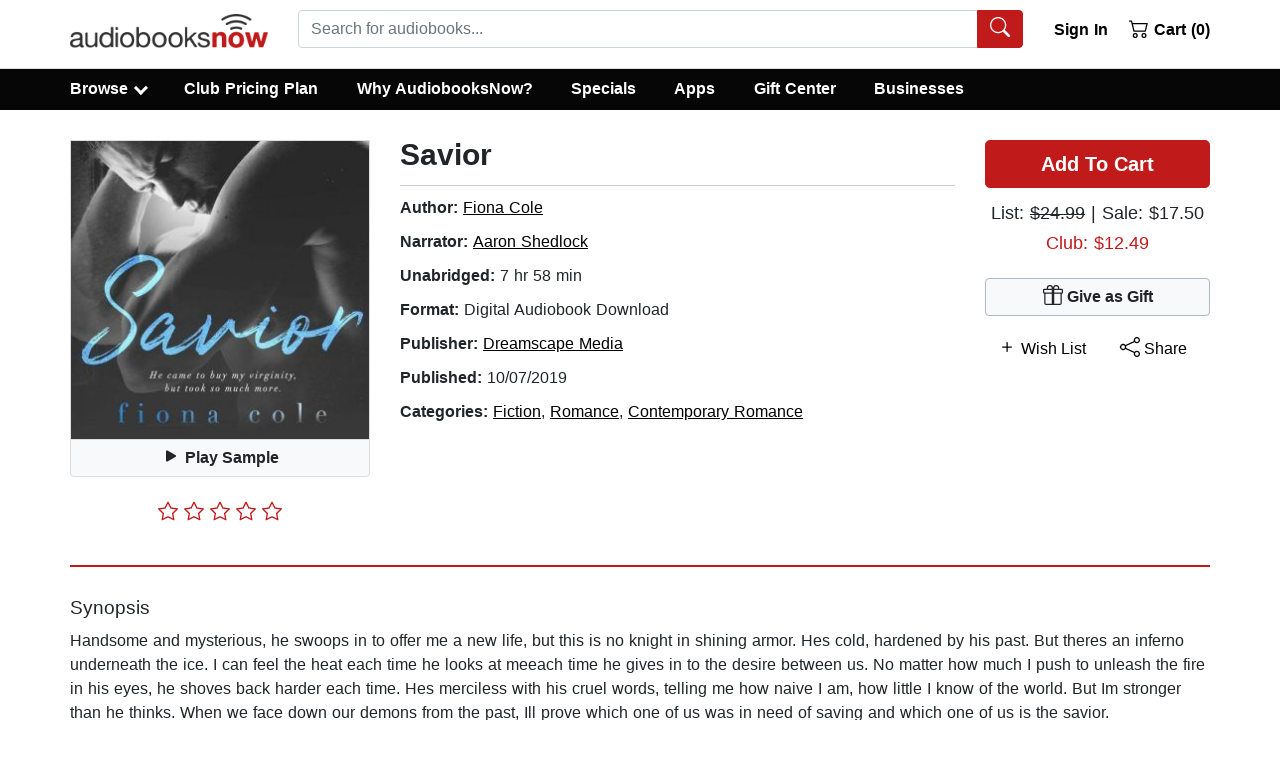

--- FILE ---
content_type: application/javascript
request_url: https://static.audiobooksnow.com/_nuxt/aaf6a66_3.5.1.js
body_size: 29365
content:
/*! For license information please see LICENSES */
(window.webpackJsonp=window.webpackJsonp||[]).push([[131],{113:function(e,t,r){"use strict";(function(t){void 0===t||!t.version||0===t.version.indexOf("v0.")||0===t.version.indexOf("v1.")&&0!==t.version.indexOf("v1.8.")?e.exports={nextTick:function(e,r,n,o){if("function"!=typeof e)throw new TypeError('"callback" argument must be a function');var f,i,h=arguments.length;switch(h){case 0:case 1:return t.nextTick(e);case 2:return t.nextTick((function(){e.call(null,r)}));case 3:return t.nextTick((function(){e.call(null,r,n)}));case 4:return t.nextTick((function(){e.call(null,r,n,o)}));default:for(f=new Array(h-1),i=0;i<f.length;)f[i++]=arguments[i];return t.nextTick((function(){e.apply(null,f)}))}}}:e.exports=t}).call(this,r(61))},116:function(e,t,r){"use strict";var n,o="object"==typeof Reflect?Reflect:null,f=o&&"function"==typeof o.apply?o.apply:function(e,t,r){return Function.prototype.apply.call(e,t,r)};n=o&&"function"==typeof o.ownKeys?o.ownKeys:Object.getOwnPropertySymbols?function(e){return Object.getOwnPropertyNames(e).concat(Object.getOwnPropertySymbols(e))}:function(e){return Object.getOwnPropertyNames(e)};var h=Number.isNaN||function(e){return e!=e};function c(){c.init.call(this)}e.exports=c,e.exports.once=function(e,t){return new Promise((function(r,n){function o(r){e.removeListener(t,f),n(r)}function f(){"function"==typeof e.removeListener&&e.removeListener("error",o),r([].slice.call(arguments))}R(e,t,f,{once:!0}),"error"!==t&&function(e,t,r){"function"==typeof e.on&&R(e,"error",t,r)}(e,o,{once:!0})}))},c.EventEmitter=c,c.prototype._events=void 0,c.prototype._eventsCount=0,c.prototype._maxListeners=void 0;var l=10;function d(e){if("function"!=typeof e)throw new TypeError('The "listener" argument must be of type Function. Received type '+typeof e)}function y(e){return void 0===e._maxListeners?c.defaultMaxListeners:e._maxListeners}function v(e,t,r,n){var o,f,h,c;if(d(r),void 0===(f=e._events)?(f=e._events=Object.create(null),e._eventsCount=0):(void 0!==f.newListener&&(e.emit("newListener",t,r.listener?r.listener:r),f=e._events),h=f[t]),void 0===h)h=f[t]=r,++e._eventsCount;else if("function"==typeof h?h=f[t]=n?[r,h]:[h,r]:n?h.unshift(r):h.push(r),(o=y(e))>0&&h.length>o&&!h.warned){h.warned=!0;var l=new Error("Possible EventEmitter memory leak detected. "+h.length+" "+String(t)+" listeners added. Use emitter.setMaxListeners() to increase limit");l.name="MaxListenersExceededWarning",l.emitter=e,l.type=t,l.count=h.length,c=l,console&&console.warn&&console.warn(c)}return e}function m(){if(!this.fired)return this.target.removeListener(this.type,this.wrapFn),this.fired=!0,0===arguments.length?this.listener.call(this.target):this.listener.apply(this.target,arguments)}function w(e,t,r){var n={fired:!1,wrapFn:void 0,target:e,type:t,listener:r},o=m.bind(n);return o.listener=r,n.wrapFn=o,o}function _(e,t,r){var n=e._events;if(void 0===n)return[];var o=n[t];return void 0===o?[]:"function"==typeof o?r?[o.listener||o]:[o]:r?function(e){for(var t=new Array(e.length),i=0;i<t.length;++i)t[i]=e[i].listener||e[i];return t}(o):S(o,o.length)}function E(e){var t=this._events;if(void 0!==t){var r=t[e];if("function"==typeof r)return 1;if(void 0!==r)return r.length}return 0}function S(e,t){for(var r=new Array(t),i=0;i<t;++i)r[i]=e[i];return r}function R(e,t,r,n){if("function"==typeof e.on)n.once?e.once(t,r):e.on(t,r);else{if("function"!=typeof e.addEventListener)throw new TypeError('The "emitter" argument must be of type EventEmitter. Received type '+typeof e);e.addEventListener(t,(function o(f){n.once&&e.removeEventListener(t,o),r(f)}))}}Object.defineProperty(c,"defaultMaxListeners",{enumerable:!0,get:function(){return l},set:function(e){if("number"!=typeof e||e<0||h(e))throw new RangeError('The value of "defaultMaxListeners" is out of range. It must be a non-negative number. Received '+e+".");l=e}}),c.init=function(){void 0!==this._events&&this._events!==Object.getPrototypeOf(this)._events||(this._events=Object.create(null),this._eventsCount=0),this._maxListeners=this._maxListeners||void 0},c.prototype.setMaxListeners=function(e){if("number"!=typeof e||e<0||h(e))throw new RangeError('The value of "n" is out of range. It must be a non-negative number. Received '+e+".");return this._maxListeners=e,this},c.prototype.getMaxListeners=function(){return y(this)},c.prototype.emit=function(e){for(var t=[],i=1;i<arguments.length;i++)t.push(arguments[i]);var r="error"===e,n=this._events;if(void 0!==n)r=r&&void 0===n.error;else if(!r)return!1;if(r){var o;if(t.length>0&&(o=t[0]),o instanceof Error)throw o;var h=new Error("Unhandled error."+(o?" ("+o.message+")":""));throw h.context=o,h}var c=n[e];if(void 0===c)return!1;if("function"==typeof c)f(c,this,t);else{var l=c.length,d=S(c,l);for(i=0;i<l;++i)f(d[i],this,t)}return!0},c.prototype.addListener=function(e,t){return v(this,e,t,!1)},c.prototype.on=c.prototype.addListener,c.prototype.prependListener=function(e,t){return v(this,e,t,!0)},c.prototype.once=function(e,t){return d(t),this.on(e,w(this,e,t)),this},c.prototype.prependOnceListener=function(e,t){return d(t),this.prependListener(e,w(this,e,t)),this},c.prototype.removeListener=function(e,t){var r,n,o,i,f;if(d(t),void 0===(n=this._events))return this;if(void 0===(r=n[e]))return this;if(r===t||r.listener===t)0==--this._eventsCount?this._events=Object.create(null):(delete n[e],n.removeListener&&this.emit("removeListener",e,r.listener||t));else if("function"!=typeof r){for(o=-1,i=r.length-1;i>=0;i--)if(r[i]===t||r[i].listener===t){f=r[i].listener,o=i;break}if(o<0)return this;0===o?r.shift():function(e,t){for(;t+1<e.length;t++)e[t]=e[t+1];e.pop()}(r,o),1===r.length&&(n[e]=r[0]),void 0!==n.removeListener&&this.emit("removeListener",e,f||t)}return this},c.prototype.off=c.prototype.removeListener,c.prototype.removeAllListeners=function(e){var t,r,i;if(void 0===(r=this._events))return this;if(void 0===r.removeListener)return 0===arguments.length?(this._events=Object.create(null),this._eventsCount=0):void 0!==r[e]&&(0==--this._eventsCount?this._events=Object.create(null):delete r[e]),this;if(0===arguments.length){var n,o=Object.keys(r);for(i=0;i<o.length;++i)"removeListener"!==(n=o[i])&&this.removeAllListeners(n);return this.removeAllListeners("removeListener"),this._events=Object.create(null),this._eventsCount=0,this}if("function"==typeof(t=r[e]))this.removeListener(e,t);else if(void 0!==t)for(i=t.length-1;i>=0;i--)this.removeListener(e,t[i]);return this},c.prototype.listeners=function(e){return _(this,e,!0)},c.prototype.rawListeners=function(e){return _(this,e,!1)},c.listenerCount=function(e,t){return"function"==typeof e.listenerCount?e.listenerCount(t):E.call(e,t)},c.prototype.listenerCount=E,c.prototype.eventNames=function(){return this._eventsCount>0?n(this._events):[]}},124:function(e,t,r){"use strict";var n=function(e,t=!0){const r=t&&e.headers?e.headers["x-forwarded-proto"]:void 0,n="string"==typeof r?r.includes("https"):void 0;if(n)return!0;const o=e.connection?e.connection.encrypted:void 0,f=void 0!==o?!0===o:void 0;return!!f||void 0===n&&void 0===f&&void 0};const o="undefined"!=typeof location?location:{origin:"",pathname:"/"};e.exports=function(e,t){return e?encodeURI("http"+(n(e)?"s":"")+"://"+(e.headers["x-forwarded-host"]||e.headers.host)+(t?e.url:"")):o.origin+(t?o.pathname:"")}},145:function(e,t,r){var n=r(74),o=n.Buffer;function f(e,t){for(var r in e)t[r]=e[r]}function h(e,t,r){return o(e,t,r)}o.from&&o.alloc&&o.allocUnsafe&&o.allocUnsafeSlow?e.exports=n:(f(n,t),t.Buffer=h),f(o,h),h.from=function(e,t,r){if("number"==typeof e)throw new TypeError("Argument must not be a number");return o(e,t,r)},h.alloc=function(e,t,r){if("number"!=typeof e)throw new TypeError("Argument must be a number");var n=o(e);return void 0!==t?"string"==typeof r?n.fill(t,r):n.fill(t):n.fill(0),n},h.allocUnsafe=function(e){if("number"!=typeof e)throw new TypeError("Argument must be a number");return o(e)},h.allocUnsafeSlow=function(e){if("number"!=typeof e)throw new TypeError("Argument must be a number");return n.SlowBuffer(e)}},146:function(e,t,r){"use strict";var n={name:"ClientOnly",functional:!0,props:{placeholder:String,placeholderTag:{type:String,default:"div"}},render:function(e,t){var r=t.parent,n=t.slots,o=t.props,f=n(),h=f.default;void 0===h&&(h=[]);var c=f.placeholder;return r._isMounted?h:(r.$once("hook:mounted",(function(){r.$forceUpdate()})),o.placeholderTag&&(o.placeholder||c)?e(o.placeholderTag,{class:["client-only-placeholder"]},o.placeholder||c):h.length>0?h.map((function(){return e(!1)})):e(!1))}};e.exports=n},152:function(e,t,r){"use strict";function n(e){return null!==e&&"object"==typeof e}function o(e,t,r=".",f){if(!n(t))return o(e,{},r,f);const h=Object.assign({},t);for(const t in e){if("__proto__"===t||"constructor"===t)continue;const c=e[t];null!=c&&(f&&f(h,t,c,r)||(Array.isArray(c)&&Array.isArray(h[t])?h[t]=h[t].concat(c):n(c)&&n(h[t])?h[t]=o(c,h[t],(r?`${r}.`:"")+t.toString(),f):h[t]=c))}return h}function f(e){return(...t)=>t.reduce(((p,t)=>o(p,t,"",e)),{})}const h=f();h.fn=f(((e,t,r,n)=>{if(void 0!==e[t]&&"function"==typeof r)return e[t]=r(e[t]),!0})),h.arrayFn=f(((e,t,r,n)=>{if(Array.isArray(e[t])&&"function"==typeof r)return e[t]=r(e[t]),!0})),h.extend=f,e.exports=h},193:function(e,t){var r={}.toString;e.exports=Array.isArray||function(e){return"[object Array]"==r.call(e)}},194:function(e,t,r){(function(e){t.fetch=c(e.fetch)&&c(e.ReadableStream),t.writableStream=c(e.WritableStream),t.abortController=c(e.AbortController),t.blobConstructor=!1;try{new Blob([new ArrayBuffer(1)]),t.blobConstructor=!0}catch(e){}var r;function n(){if(void 0!==r)return r;if(e.XMLHttpRequest){r=new e.XMLHttpRequest;try{r.open("GET",e.XDomainRequest?"/":"https://example.com")}catch(e){r=null}}else r=null;return r}function o(e){var t=n();if(!t)return!1;try{return t.responseType=e,t.responseType===e}catch(e){}return!1}var f=void 0!==e.ArrayBuffer,h=f&&c(e.ArrayBuffer.prototype.slice);function c(e){return"function"==typeof e}t.arraybuffer=t.fetch||f&&o("arraybuffer"),t.msstream=!t.fetch&&h&&o("ms-stream"),t.mozchunkedarraybuffer=!t.fetch&&f&&o("moz-chunked-arraybuffer"),t.overrideMimeType=t.fetch||!!n()&&c(n().overrideMimeType),t.vbArray=c(e.VBArray),r=null}).call(this,r(21))},195:function(e,t,r){(function(e,n,o){var f=r(194),h=r(65),c=r(196),l=t.readyStates={UNSENT:0,OPENED:1,HEADERS_RECEIVED:2,LOADING:3,DONE:4},d=t.IncomingMessage=function(t,r,h,l){var d=this;if(c.Readable.call(d),d._mode=h,d.headers={},d.rawHeaders=[],d.trailers={},d.rawTrailers=[],d.on("end",(function(){e.nextTick((function(){d.emit("close")}))})),"fetch"===h){if(d._fetchResponse=r,d.url=r.url,d.statusCode=r.status,d.statusMessage=r.statusText,r.headers.forEach((function(header,e){d.headers[e.toLowerCase()]=header,d.rawHeaders.push(e,header)})),f.writableStream){var y=new WritableStream({write:function(e){return new Promise((function(t,r){d._destroyed?r():d.push(new n(e))?t():d._resumeFetch=t}))},close:function(){o.clearTimeout(l),d._destroyed||d.push(null)},abort:function(e){d._destroyed||d.emit("error",e)}});try{return void r.body.pipeTo(y).catch((function(e){o.clearTimeout(l),d._destroyed||d.emit("error",e)}))}catch(e){}}var v=r.body.getReader();!function e(){v.read().then((function(t){if(!d._destroyed){if(t.done)return o.clearTimeout(l),void d.push(null);d.push(new n(t.value)),e()}})).catch((function(e){o.clearTimeout(l),d._destroyed||d.emit("error",e)}))}()}else{if(d._xhr=t,d._pos=0,d.url=t.responseURL,d.statusCode=t.status,d.statusMessage=t.statusText,t.getAllResponseHeaders().split(/\r?\n/).forEach((function(header){var e=header.match(/^([^:]+):\s*(.*)/);if(e){var t=e[1].toLowerCase();"set-cookie"===t?(void 0===d.headers[t]&&(d.headers[t]=[]),d.headers[t].push(e[2])):void 0!==d.headers[t]?d.headers[t]+=", "+e[2]:d.headers[t]=e[2],d.rawHeaders.push(e[1],e[2])}})),d._charset="x-user-defined",!f.overrideMimeType){var m=d.rawHeaders["mime-type"];if(m){var w=m.match(/;\s*charset=([^;])(;|$)/);w&&(d._charset=w[1].toLowerCase())}d._charset||(d._charset="utf-8")}}};h(d,c.Readable),d.prototype._read=function(){var e=this._resumeFetch;e&&(this._resumeFetch=null,e())},d.prototype._onXHRProgress=function(){var e=this,t=e._xhr,r=null;switch(e._mode){case"text:vbarray":if(t.readyState!==l.DONE)break;try{r=new o.VBArray(t.responseBody).toArray()}catch(e){}if(null!==r){e.push(new n(r));break}case"text":try{r=t.responseText}catch(t){e._mode="text:vbarray";break}if(r.length>e._pos){var f=r.substr(e._pos);if("x-user-defined"===e._charset){for(var h=new n(f.length),i=0;i<f.length;i++)h[i]=255&f.charCodeAt(i);e.push(h)}else e.push(f,e._charset);e._pos=r.length}break;case"arraybuffer":if(t.readyState!==l.DONE||!t.response)break;r=t.response,e.push(new n(new Uint8Array(r)));break;case"moz-chunked-arraybuffer":if(r=t.response,t.readyState!==l.LOADING||!r)break;e.push(new n(new Uint8Array(r)));break;case"ms-stream":if(r=t.response,t.readyState!==l.LOADING)break;var c=new o.MSStreamReader;c.onprogress=function(){c.result.byteLength>e._pos&&(e.push(new n(new Uint8Array(c.result.slice(e._pos)))),e._pos=c.result.byteLength)},c.onload=function(){e.push(null)},c.readAsArrayBuffer(r)}e._xhr.readyState===l.DONE&&"ms-stream"!==e._mode&&e.push(null)}}).call(this,r(61),r(74).Buffer,r(21))},196:function(e,t,r){(t=e.exports=r(197)).Stream=t,t.Readable=t,t.Writable=r(200),t.Duplex=r(75),t.Transform=r(202),t.PassThrough=r(292)},197:function(e,t,r){"use strict";(function(t,n){var o=r(113);e.exports=A;var f,h=r(193);A.ReadableState=T;r(116).EventEmitter;var c=function(e,t){return e.listeners(t).length},l=r(198),d=r(145).Buffer,y=t.Uint8Array||function(){};var v=Object.create(r(91));v.inherits=r(65);var m=r(287),w=void 0;w=m&&m.debuglog?m.debuglog("stream"):function(){};var _,E=r(288),S=r(199);v.inherits(A,l);var R=["error","close","destroy","pause","resume"];function T(e,t){e=e||{};var n=t instanceof(f=f||r(75));this.objectMode=!!e.objectMode,n&&(this.objectMode=this.objectMode||!!e.readableObjectMode);var o=e.highWaterMark,h=e.readableHighWaterMark,c=this.objectMode?16:16384;this.highWaterMark=o||0===o?o:n&&(h||0===h)?h:c,this.highWaterMark=Math.floor(this.highWaterMark),this.buffer=new E,this.length=0,this.pipes=null,this.pipesCount=0,this.flowing=null,this.ended=!1,this.endEmitted=!1,this.reading=!1,this.sync=!0,this.needReadable=!1,this.emittedReadable=!1,this.readableListening=!1,this.resumeScheduled=!1,this.destroyed=!1,this.defaultEncoding=e.defaultEncoding||"utf8",this.awaitDrain=0,this.readingMore=!1,this.decoder=null,this.encoding=null,e.encoding&&(_||(_=r(201).StringDecoder),this.decoder=new _(e.encoding),this.encoding=e.encoding)}function A(e){if(f=f||r(75),!(this instanceof A))return new A(e);this._readableState=new T(e,this),this.readable=!0,e&&("function"==typeof e.read&&(this._read=e.read),"function"==typeof e.destroy&&(this._destroy=e.destroy)),l.call(this)}function x(e,t,r,n,o){var f,h=e._readableState;null===t?(h.reading=!1,function(e,t){if(t.ended)return;if(t.decoder){var r=t.decoder.end();r&&r.length&&(t.buffer.push(r),t.length+=t.objectMode?1:r.length)}t.ended=!0,L(e)}(e,h)):(o||(f=function(e,t){var r;n=t,d.isBuffer(n)||n instanceof y||"string"==typeof t||void 0===t||e.objectMode||(r=new TypeError("Invalid non-string/buffer chunk"));var n;return r}(h,t)),f?e.emit("error",f):h.objectMode||t&&t.length>0?("string"==typeof t||h.objectMode||Object.getPrototypeOf(t)===d.prototype||(t=function(e){return d.from(e)}(t)),n?h.endEmitted?e.emit("error",new Error("stream.unshift() after end event")):O(e,h,t,!0):h.ended?e.emit("error",new Error("stream.push() after EOF")):(h.reading=!1,h.decoder&&!r?(t=h.decoder.write(t),h.objectMode||0!==t.length?O(e,h,t,!1):M(e,h)):O(e,h,t,!1))):n||(h.reading=!1));return function(e){return!e.ended&&(e.needReadable||e.length<e.highWaterMark||0===e.length)}(h)}function O(e,t,r,n){t.flowing&&0===t.length&&!t.sync?(e.emit("data",r),e.read(0)):(t.length+=t.objectMode?1:r.length,n?t.buffer.unshift(r):t.buffer.push(r),t.needReadable&&L(e)),M(e,t)}Object.defineProperty(A.prototype,"destroyed",{get:function(){return void 0!==this._readableState&&this._readableState.destroyed},set:function(e){this._readableState&&(this._readableState.destroyed=e)}}),A.prototype.destroy=S.destroy,A.prototype._undestroy=S.undestroy,A.prototype._destroy=function(e,t){this.push(null),t(e)},A.prototype.push=function(e,t){var r,n=this._readableState;return n.objectMode?r=!0:"string"==typeof e&&((t=t||n.defaultEncoding)!==n.encoding&&(e=d.from(e,t),t=""),r=!0),x(this,e,t,!1,r)},A.prototype.unshift=function(e){return x(this,e,null,!0,!1)},A.prototype.isPaused=function(){return!1===this._readableState.flowing},A.prototype.setEncoding=function(e){return _||(_=r(201).StringDecoder),this._readableState.decoder=new _(e),this._readableState.encoding=e,this};var C=8388608;function k(e,t){return e<=0||0===t.length&&t.ended?0:t.objectMode?1:e!=e?t.flowing&&t.length?t.buffer.head.data.length:t.length:(e>t.highWaterMark&&(t.highWaterMark=function(e){return e>=C?e=C:(e--,e|=e>>>1,e|=e>>>2,e|=e>>>4,e|=e>>>8,e|=e>>>16,e++),e}(e)),e<=t.length?e:t.ended?t.length:(t.needReadable=!0,0))}function L(e){var t=e._readableState;t.needReadable=!1,t.emittedReadable||(w("emitReadable",t.flowing),t.emittedReadable=!0,t.sync?o.nextTick(U,e):U(e))}function U(e){w("emit readable"),e.emit("readable"),I(e)}function M(e,t){t.readingMore||(t.readingMore=!0,o.nextTick(N,e,t))}function N(e,t){for(var r=t.length;!t.reading&&!t.flowing&&!t.ended&&t.length<t.highWaterMark&&(w("maybeReadMore read 0"),e.read(0),r!==t.length);)r=t.length;t.readingMore=!1}function P(e){w("readable nexttick read 0"),e.read(0)}function j(e,t){t.reading||(w("resume read 0"),e.read(0)),t.resumeScheduled=!1,t.awaitDrain=0,e.emit("resume"),I(e),t.flowing&&!t.reading&&e.read(0)}function I(e){var t=e._readableState;for(w("flow",t.flowing);t.flowing&&null!==e.read(););}function B(e,t){return 0===t.length?null:(t.objectMode?r=t.buffer.shift():!e||e>=t.length?(r=t.decoder?t.buffer.join(""):1===t.buffer.length?t.buffer.head.data:t.buffer.concat(t.length),t.buffer.clear()):r=function(e,t,r){var n;e<t.head.data.length?(n=t.head.data.slice(0,e),t.head.data=t.head.data.slice(e)):n=e===t.head.data.length?t.shift():r?function(e,t){var p=t.head,r=1,n=p.data;e-=n.length;for(;p=p.next;){var o=p.data,f=e>o.length?o.length:e;if(f===o.length?n+=o:n+=o.slice(0,e),0===(e-=f)){f===o.length?(++r,p.next?t.head=p.next:t.head=t.tail=null):(t.head=p,p.data=o.slice(f));break}++r}return t.length-=r,n}(e,t):function(e,t){var r=d.allocUnsafe(e),p=t.head,n=1;p.data.copy(r),e-=p.data.length;for(;p=p.next;){var o=p.data,f=e>o.length?o.length:e;if(o.copy(r,r.length-e,0,f),0===(e-=f)){f===o.length?(++n,p.next?t.head=p.next:t.head=t.tail=null):(t.head=p,p.data=o.slice(f));break}++n}return t.length-=n,r}(e,t);return n}(e,t.buffer,t.decoder),r);var r}function D(e){var t=e._readableState;if(t.length>0)throw new Error('"endReadable()" called on non-empty stream');t.endEmitted||(t.ended=!0,o.nextTick(H,t,e))}function H(e,t){e.endEmitted||0!==e.length||(e.endEmitted=!0,t.readable=!1,t.emit("end"))}function F(e,t){for(var i=0,r=e.length;i<r;i++)if(e[i]===t)return i;return-1}A.prototype.read=function(e){w("read",e),e=parseInt(e,10);var t=this._readableState,r=e;if(0!==e&&(t.emittedReadable=!1),0===e&&t.needReadable&&(t.length>=t.highWaterMark||t.ended))return w("read: emitReadable",t.length,t.ended),0===t.length&&t.ended?D(this):L(this),null;if(0===(e=k(e,t))&&t.ended)return 0===t.length&&D(this),null;var n,o=t.needReadable;return w("need readable",o),(0===t.length||t.length-e<t.highWaterMark)&&w("length less than watermark",o=!0),t.ended||t.reading?w("reading or ended",o=!1):o&&(w("do read"),t.reading=!0,t.sync=!0,0===t.length&&(t.needReadable=!0),this._read(t.highWaterMark),t.sync=!1,t.reading||(e=k(r,t))),null===(n=e>0?B(e,t):null)?(t.needReadable=!0,e=0):t.length-=e,0===t.length&&(t.ended||(t.needReadable=!0),r!==e&&t.ended&&D(this)),null!==n&&this.emit("data",n),n},A.prototype._read=function(e){this.emit("error",new Error("_read() is not implemented"))},A.prototype.pipe=function(e,t){var r=this,f=this._readableState;switch(f.pipesCount){case 0:f.pipes=e;break;case 1:f.pipes=[f.pipes,e];break;default:f.pipes.push(e)}f.pipesCount+=1,w("pipe count=%d opts=%j",f.pipesCount,t);var l=(!t||!1!==t.end)&&e!==n.stdout&&e!==n.stderr?y:A;function d(t,n){w("onunpipe"),t===r&&n&&!1===n.hasUnpiped&&(n.hasUnpiped=!0,w("cleanup"),e.removeListener("close",R),e.removeListener("finish",T),e.removeListener("drain",v),e.removeListener("error",S),e.removeListener("unpipe",d),r.removeListener("end",y),r.removeListener("end",A),r.removeListener("data",E),m=!0,!f.awaitDrain||e._writableState&&!e._writableState.needDrain||v())}function y(){w("onend"),e.end()}f.endEmitted?o.nextTick(l):r.once("end",l),e.on("unpipe",d);var v=function(e){return function(){var t=e._readableState;w("pipeOnDrain",t.awaitDrain),t.awaitDrain&&t.awaitDrain--,0===t.awaitDrain&&c(e,"data")&&(t.flowing=!0,I(e))}}(r);e.on("drain",v);var m=!1;var _=!1;function E(t){w("ondata"),_=!1,!1!==e.write(t)||_||((1===f.pipesCount&&f.pipes===e||f.pipesCount>1&&-1!==F(f.pipes,e))&&!m&&(w("false write response, pause",r._readableState.awaitDrain),r._readableState.awaitDrain++,_=!0),r.pause())}function S(t){w("onerror",t),A(),e.removeListener("error",S),0===c(e,"error")&&e.emit("error",t)}function R(){e.removeListener("finish",T),A()}function T(){w("onfinish"),e.removeListener("close",R),A()}function A(){w("unpipe"),r.unpipe(e)}return r.on("data",E),function(e,t,r){if("function"==typeof e.prependListener)return e.prependListener(t,r);e._events&&e._events[t]?h(e._events[t])?e._events[t].unshift(r):e._events[t]=[r,e._events[t]]:e.on(t,r)}(e,"error",S),e.once("close",R),e.once("finish",T),e.emit("pipe",r),f.flowing||(w("pipe resume"),r.resume()),e},A.prototype.unpipe=function(e){var t=this._readableState,r={hasUnpiped:!1};if(0===t.pipesCount)return this;if(1===t.pipesCount)return e&&e!==t.pipes||(e||(e=t.pipes),t.pipes=null,t.pipesCount=0,t.flowing=!1,e&&e.emit("unpipe",this,r)),this;if(!e){var n=t.pipes,o=t.pipesCount;t.pipes=null,t.pipesCount=0,t.flowing=!1;for(var i=0;i<o;i++)n[i].emit("unpipe",this,r);return this}var f=F(t.pipes,e);return-1===f||(t.pipes.splice(f,1),t.pipesCount-=1,1===t.pipesCount&&(t.pipes=t.pipes[0]),e.emit("unpipe",this,r)),this},A.prototype.on=function(e,t){var r=l.prototype.on.call(this,e,t);if("data"===e)!1!==this._readableState.flowing&&this.resume();else if("readable"===e){var n=this._readableState;n.endEmitted||n.readableListening||(n.readableListening=n.needReadable=!0,n.emittedReadable=!1,n.reading?n.length&&L(this):o.nextTick(P,this))}return r},A.prototype.addListener=A.prototype.on,A.prototype.resume=function(){var e=this._readableState;return e.flowing||(w("resume"),e.flowing=!0,function(e,t){t.resumeScheduled||(t.resumeScheduled=!0,o.nextTick(j,e,t))}(this,e)),this},A.prototype.pause=function(){return w("call pause flowing=%j",this._readableState.flowing),!1!==this._readableState.flowing&&(w("pause"),this._readableState.flowing=!1,this.emit("pause")),this},A.prototype.wrap=function(e){var t=this,r=this._readableState,n=!1;for(var i in e.on("end",(function(){if(w("wrapped end"),r.decoder&&!r.ended){var e=r.decoder.end();e&&e.length&&t.push(e)}t.push(null)})),e.on("data",(function(o){(w("wrapped data"),r.decoder&&(o=r.decoder.write(o)),r.objectMode&&null==o)||(r.objectMode||o&&o.length)&&(t.push(o)||(n=!0,e.pause()))})),e)void 0===this[i]&&"function"==typeof e[i]&&(this[i]=function(t){return function(){return e[t].apply(e,arguments)}}(i));for(var o=0;o<R.length;o++)e.on(R[o],this.emit.bind(this,R[o]));return this._read=function(t){w("wrapped _read",t),n&&(n=!1,e.resume())},this},Object.defineProperty(A.prototype,"readableHighWaterMark",{enumerable:!1,get:function(){return this._readableState.highWaterMark}}),A._fromList=B}).call(this,r(21),r(61))},198:function(e,t,r){e.exports=r(116).EventEmitter},199:function(e,t,r){"use strict";var n=r(113);function o(e,t){e.emit("error",t)}e.exports={destroy:function(e,t){var r=this,f=this._readableState&&this._readableState.destroyed,h=this._writableState&&this._writableState.destroyed;return f||h?(t?t(e):!e||this._writableState&&this._writableState.errorEmitted||n.nextTick(o,this,e),this):(this._readableState&&(this._readableState.destroyed=!0),this._writableState&&(this._writableState.destroyed=!0),this._destroy(e||null,(function(e){!t&&e?(n.nextTick(o,r,e),r._writableState&&(r._writableState.errorEmitted=!0)):t&&t(e)})),this)},undestroy:function(){this._readableState&&(this._readableState.destroyed=!1,this._readableState.reading=!1,this._readableState.ended=!1,this._readableState.endEmitted=!1),this._writableState&&(this._writableState.destroyed=!1,this._writableState.ended=!1,this._writableState.ending=!1,this._writableState.finished=!1,this._writableState.errorEmitted=!1)}}},200:function(e,t,r){"use strict";(function(t){var n=r(113);function o(e){var t=this;this.next=null,this.entry=null,this.finish=function(){!function(e,t,r){var n=e.entry;e.entry=null;for(;n;){var o=n.callback;t.pendingcb--,o(r),n=n.next}t.corkedRequestsFree?t.corkedRequestsFree.next=e:t.corkedRequestsFree=e}(t,e)}}e.exports=S;var f,h=n.nextTick;S.WritableState=E;var c=Object.create(r(91));c.inherits=r(65);var l={deprecate:r(290)},d=r(198),y=r(145).Buffer,v=t.Uint8Array||function(){};var m,w=r(199);function _(){}function E(e,t){f=f||r(75),e=e||{};var c=t instanceof f;this.objectMode=!!e.objectMode,c&&(this.objectMode=this.objectMode||!!e.writableObjectMode);var l=e.highWaterMark,d=e.writableHighWaterMark,y=this.objectMode?16:16384;this.highWaterMark=l||0===l?l:c&&(d||0===d)?d:y,this.highWaterMark=Math.floor(this.highWaterMark),this.finalCalled=!1,this.needDrain=!1,this.ending=!1,this.ended=!1,this.finished=!1,this.destroyed=!1;var v=!1===e.decodeStrings;this.decodeStrings=!v,this.defaultEncoding=e.defaultEncoding||"utf8",this.length=0,this.writing=!1,this.corked=0,this.sync=!0,this.bufferProcessing=!1,this.onwrite=function(e){!function(e,t){var r=e._writableState,o=r.sync,f=r.writecb;if(function(e){e.writing=!1,e.writecb=null,e.length-=e.writelen,e.writelen=0}(r),t)!function(e,t,r,o,f){--t.pendingcb,r?(n.nextTick(f,o),n.nextTick(C,e,t),e._writableState.errorEmitted=!0,e.emit("error",o)):(f(o),e._writableState.errorEmitted=!0,e.emit("error",o),C(e,t))}(e,r,o,t,f);else{var c=x(r);c||r.corked||r.bufferProcessing||!r.bufferedRequest||A(e,r),o?h(T,e,r,c,f):T(e,r,c,f)}}(t,e)},this.writecb=null,this.writelen=0,this.bufferedRequest=null,this.lastBufferedRequest=null,this.pendingcb=0,this.prefinished=!1,this.errorEmitted=!1,this.bufferedRequestCount=0,this.corkedRequestsFree=new o(this)}function S(e){if(f=f||r(75),!(m.call(S,this)||this instanceof f))return new S(e);this._writableState=new E(e,this),this.writable=!0,e&&("function"==typeof e.write&&(this._write=e.write),"function"==typeof e.writev&&(this._writev=e.writev),"function"==typeof e.destroy&&(this._destroy=e.destroy),"function"==typeof e.final&&(this._final=e.final)),d.call(this)}function R(e,t,r,n,o,f,h){t.writelen=n,t.writecb=h,t.writing=!0,t.sync=!0,r?e._writev(o,t.onwrite):e._write(o,f,t.onwrite),t.sync=!1}function T(e,t,r,n){r||function(e,t){0===t.length&&t.needDrain&&(t.needDrain=!1,e.emit("drain"))}(e,t),t.pendingcb--,n(),C(e,t)}function A(e,t){t.bufferProcessing=!0;var r=t.bufferedRequest;if(e._writev&&r&&r.next){var n=t.bufferedRequestCount,f=new Array(n),h=t.corkedRequestsFree;h.entry=r;for(var c=0,l=!0;r;)f[c]=r,r.isBuf||(l=!1),r=r.next,c+=1;f.allBuffers=l,R(e,t,!0,t.length,f,"",h.finish),t.pendingcb++,t.lastBufferedRequest=null,h.next?(t.corkedRequestsFree=h.next,h.next=null):t.corkedRequestsFree=new o(t),t.bufferedRequestCount=0}else{for(;r;){var d=r.chunk,y=r.encoding,v=r.callback;if(R(e,t,!1,t.objectMode?1:d.length,d,y,v),r=r.next,t.bufferedRequestCount--,t.writing)break}null===r&&(t.lastBufferedRequest=null)}t.bufferedRequest=r,t.bufferProcessing=!1}function x(e){return e.ending&&0===e.length&&null===e.bufferedRequest&&!e.finished&&!e.writing}function O(e,t){e._final((function(r){t.pendingcb--,r&&e.emit("error",r),t.prefinished=!0,e.emit("prefinish"),C(e,t)}))}function C(e,t){var r=x(t);return r&&(!function(e,t){t.prefinished||t.finalCalled||("function"==typeof e._final?(t.pendingcb++,t.finalCalled=!0,n.nextTick(O,e,t)):(t.prefinished=!0,e.emit("prefinish")))}(e,t),0===t.pendingcb&&(t.finished=!0,e.emit("finish"))),r}c.inherits(S,d),E.prototype.getBuffer=function(){for(var e=this.bufferedRequest,t=[];e;)t.push(e),e=e.next;return t},function(){try{Object.defineProperty(E.prototype,"buffer",{get:l.deprecate((function(){return this.getBuffer()}),"_writableState.buffer is deprecated. Use _writableState.getBuffer instead.","DEP0003")})}catch(e){}}(),"function"==typeof Symbol&&Symbol.hasInstance&&"function"==typeof Function.prototype[Symbol.hasInstance]?(m=Function.prototype[Symbol.hasInstance],Object.defineProperty(S,Symbol.hasInstance,{value:function(object){return!!m.call(this,object)||this===S&&(object&&object._writableState instanceof E)}})):m=function(object){return object instanceof this},S.prototype.pipe=function(){this.emit("error",new Error("Cannot pipe, not readable"))},S.prototype.write=function(e,t,r){var o,f=this._writableState,h=!1,c=!f.objectMode&&(o=e,y.isBuffer(o)||o instanceof v);return c&&!y.isBuffer(e)&&(e=function(e){return y.from(e)}(e)),"function"==typeof t&&(r=t,t=null),c?t="buffer":t||(t=f.defaultEncoding),"function"!=typeof r&&(r=_),f.ended?function(e,t){var r=new Error("write after end");e.emit("error",r),n.nextTick(t,r)}(this,r):(c||function(e,t,r,o){var f=!0,h=!1;return null===r?h=new TypeError("May not write null values to stream"):"string"==typeof r||void 0===r||t.objectMode||(h=new TypeError("Invalid non-string/buffer chunk")),h&&(e.emit("error",h),n.nextTick(o,h),f=!1),f}(this,f,e,r))&&(f.pendingcb++,h=function(e,t,r,n,o,f){if(!r){var h=function(e,t,r){e.objectMode||!1===e.decodeStrings||"string"!=typeof t||(t=y.from(t,r));return t}(t,n,o);n!==h&&(r=!0,o="buffer",n=h)}var c=t.objectMode?1:n.length;t.length+=c;var l=t.length<t.highWaterMark;l||(t.needDrain=!0);if(t.writing||t.corked){var d=t.lastBufferedRequest;t.lastBufferedRequest={chunk:n,encoding:o,isBuf:r,callback:f,next:null},d?d.next=t.lastBufferedRequest:t.bufferedRequest=t.lastBufferedRequest,t.bufferedRequestCount+=1}else R(e,t,!1,c,n,o,f);return l}(this,f,c,e,t,r)),h},S.prototype.cork=function(){this._writableState.corked++},S.prototype.uncork=function(){var e=this._writableState;e.corked&&(e.corked--,e.writing||e.corked||e.finished||e.bufferProcessing||!e.bufferedRequest||A(this,e))},S.prototype.setDefaultEncoding=function(e){if("string"==typeof e&&(e=e.toLowerCase()),!(["hex","utf8","utf-8","ascii","binary","base64","ucs2","ucs-2","utf16le","utf-16le","raw"].indexOf((e+"").toLowerCase())>-1))throw new TypeError("Unknown encoding: "+e);return this._writableState.defaultEncoding=e,this},Object.defineProperty(S.prototype,"writableHighWaterMark",{enumerable:!1,get:function(){return this._writableState.highWaterMark}}),S.prototype._write=function(e,t,r){r(new Error("_write() is not implemented"))},S.prototype._writev=null,S.prototype.end=function(e,t,r){var o=this._writableState;"function"==typeof e?(r=e,e=null,t=null):"function"==typeof t&&(r=t,t=null),null!=e&&this.write(e,t),o.corked&&(o.corked=1,this.uncork()),o.ending||o.finished||function(e,t,r){t.ending=!0,C(e,t),r&&(t.finished?n.nextTick(r):e.once("finish",r));t.ended=!0,e.writable=!1}(this,o,r)},Object.defineProperty(S.prototype,"destroyed",{get:function(){return void 0!==this._writableState&&this._writableState.destroyed},set:function(e){this._writableState&&(this._writableState.destroyed=e)}}),S.prototype.destroy=w.destroy,S.prototype._undestroy=w.undestroy,S.prototype._destroy=function(e,t){this.end(),t(e)}}).call(this,r(21))},201:function(e,t,r){"use strict";var n=r(291).Buffer,o=n.isEncoding||function(e){switch((e=""+e)&&e.toLowerCase()){case"hex":case"utf8":case"utf-8":case"ascii":case"binary":case"base64":case"ucs2":case"ucs-2":case"utf16le":case"utf-16le":case"raw":return!0;default:return!1}};function f(e){var t;switch(this.encoding=function(e){var t=function(e){if(!e)return"utf8";for(var t;;)switch(e){case"utf8":case"utf-8":return"utf8";case"ucs2":case"ucs-2":case"utf16le":case"utf-16le":return"utf16le";case"latin1":case"binary":return"latin1";case"base64":case"ascii":case"hex":return e;default:if(t)return;e=(""+e).toLowerCase(),t=!0}}(e);if("string"!=typeof t&&(n.isEncoding===o||!o(e)))throw new Error("Unknown encoding: "+e);return t||e}(e),this.encoding){case"utf16le":this.text=l,this.end=d,t=4;break;case"utf8":this.fillLast=c,t=4;break;case"base64":this.text=y,this.end=v,t=3;break;default:return this.write=m,void(this.end=w)}this.lastNeed=0,this.lastTotal=0,this.lastChar=n.allocUnsafe(t)}function h(e){return e<=127?0:e>>5==6?2:e>>4==14?3:e>>3==30?4:e>>6==2?-1:-2}function c(e){var p=this.lastTotal-this.lastNeed,t=function(e,t,p){if(128!=(192&t[0]))return e.lastNeed=0,"�";if(e.lastNeed>1&&t.length>1){if(128!=(192&t[1]))return e.lastNeed=1,"�";if(e.lastNeed>2&&t.length>2&&128!=(192&t[2]))return e.lastNeed=2,"�"}}(this,e);return void 0!==t?t:this.lastNeed<=e.length?(e.copy(this.lastChar,p,0,this.lastNeed),this.lastChar.toString(this.encoding,0,this.lastTotal)):(e.copy(this.lastChar,p,0,e.length),void(this.lastNeed-=e.length))}function l(e,i){if((e.length-i)%2==0){var t=e.toString("utf16le",i);if(t){var r=t.charCodeAt(t.length-1);if(r>=55296&&r<=56319)return this.lastNeed=2,this.lastTotal=4,this.lastChar[0]=e[e.length-2],this.lastChar[1]=e[e.length-1],t.slice(0,-1)}return t}return this.lastNeed=1,this.lastTotal=2,this.lastChar[0]=e[e.length-1],e.toString("utf16le",i,e.length-1)}function d(e){var t=e&&e.length?this.write(e):"";if(this.lastNeed){var r=this.lastTotal-this.lastNeed;return t+this.lastChar.toString("utf16le",0,r)}return t}function y(e,i){var t=(e.length-i)%3;return 0===t?e.toString("base64",i):(this.lastNeed=3-t,this.lastTotal=3,1===t?this.lastChar[0]=e[e.length-1]:(this.lastChar[0]=e[e.length-2],this.lastChar[1]=e[e.length-1]),e.toString("base64",i,e.length-t))}function v(e){var t=e&&e.length?this.write(e):"";return this.lastNeed?t+this.lastChar.toString("base64",0,3-this.lastNeed):t}function m(e){return e.toString(this.encoding)}function w(e){return e&&e.length?this.write(e):""}t.StringDecoder=f,f.prototype.write=function(e){if(0===e.length)return"";var t,i;if(this.lastNeed){if(void 0===(t=this.fillLast(e)))return"";i=this.lastNeed,this.lastNeed=0}else i=0;return i<e.length?t?t+this.text(e,i):this.text(e,i):t||""},f.prototype.end=function(e){var t=e&&e.length?this.write(e):"";return this.lastNeed?t+"�":t},f.prototype.text=function(e,i){var t=function(e,t,i){var r=t.length-1;if(r<i)return 0;var n=h(t[r]);if(n>=0)return n>0&&(e.lastNeed=n-1),n;if(--r<i||-2===n)return 0;if(n=h(t[r]),n>=0)return n>0&&(e.lastNeed=n-2),n;if(--r<i||-2===n)return 0;if(n=h(t[r]),n>=0)return n>0&&(2===n?n=0:e.lastNeed=n-3),n;return 0}(this,e,i);if(!this.lastNeed)return e.toString("utf8",i);this.lastTotal=t;var r=e.length-(t-this.lastNeed);return e.copy(this.lastChar,0,r),e.toString("utf8",i,r)},f.prototype.fillLast=function(e){if(this.lastNeed<=e.length)return e.copy(this.lastChar,this.lastTotal-this.lastNeed,0,this.lastNeed),this.lastChar.toString(this.encoding,0,this.lastTotal);e.copy(this.lastChar,this.lastTotal-this.lastNeed,0,e.length),this.lastNeed-=e.length}},202:function(e,t,r){"use strict";e.exports=h;var n=r(75),o=Object.create(r(91));function f(e,data){var t=this._transformState;t.transforming=!1;var r=t.writecb;if(!r)return this.emit("error",new Error("write callback called multiple times"));t.writechunk=null,t.writecb=null,null!=data&&this.push(data),r(e);var n=this._readableState;n.reading=!1,(n.needReadable||n.length<n.highWaterMark)&&this._read(n.highWaterMark)}function h(e){if(!(this instanceof h))return new h(e);n.call(this,e),this._transformState={afterTransform:f.bind(this),needTransform:!1,transforming:!1,writecb:null,writechunk:null,writeencoding:null},this._readableState.needReadable=!0,this._readableState.sync=!1,e&&("function"==typeof e.transform&&(this._transform=e.transform),"function"==typeof e.flush&&(this._flush=e.flush)),this.on("prefinish",c)}function c(){var e=this;"function"==typeof this._flush?this._flush((function(t,data){l(e,t,data)})):l(this,null,null)}function l(e,t,data){if(t)return e.emit("error",t);if(null!=data&&e.push(data),e._writableState.length)throw new Error("Calling transform done when ws.length != 0");if(e._transformState.transforming)throw new Error("Calling transform done when still transforming");return e.push(null)}o.inherits=r(65),o.inherits(h,n),h.prototype.push=function(e,t){return this._transformState.needTransform=!1,n.prototype.push.call(this,e,t)},h.prototype._transform=function(e,t,r){throw new Error("_transform() is not implemented")},h.prototype._write=function(e,t,r){var n=this._transformState;if(n.writecb=r,n.writechunk=e,n.writeencoding=t,!n.transforming){var o=this._readableState;(n.needTransform||o.needReadable||o.length<o.highWaterMark)&&this._read(o.highWaterMark)}},h.prototype._read=function(e){var t=this._transformState;null!==t.writechunk&&t.writecb&&!t.transforming?(t.transforming=!0,this._transform(t.writechunk,t.writeencoding,t.afterTransform)):t.needTransform=!0},h.prototype._destroy=function(e,t){var r=this;n.prototype._destroy.call(this,e,(function(e){t(e),r.emit("close")}))}},203:function(e,t,r){"use strict";var n=r(296),o=r(297);function f(){this.protocol=null,this.slashes=null,this.auth=null,this.host=null,this.port=null,this.hostname=null,this.hash=null,this.search=null,this.query=null,this.pathname=null,this.path=null,this.href=null}t.parse=A,t.resolve=function(source,e){return A(source,!1,!0).resolve(e)},t.resolveObject=function(source,e){return source?A(source,!1,!0).resolveObject(e):e},t.format=function(e){o.isString(e)&&(e=A(e));return e instanceof f?e.format():f.prototype.format.call(e)},t.Url=f;var h=/^([a-z0-9.+-]+:)/i,c=/:[0-9]*$/,l=/^(\/\/?(?!\/)[^\?\s]*)(\?[^\s]*)?$/,d=["{","}","|","\\","^","`"].concat(["<",">",'"',"`"," ","\r","\n","\t"]),y=["'"].concat(d),v=["%","/","?",";","#"].concat(y),m=["/","?","#"],w=/^[+a-z0-9A-Z_-]{0,63}$/,_=/^([+a-z0-9A-Z_-]{0,63})(.*)$/,E={javascript:!0,"javascript:":!0},S={javascript:!0,"javascript:":!0},R={http:!0,https:!0,ftp:!0,gopher:!0,file:!0,"http:":!0,"https:":!0,"ftp:":!0,"gopher:":!0,"file:":!0},T=r(298);function A(e,t,r){if(e&&o.isObject(e)&&e instanceof f)return e;var u=new f;return u.parse(e,t,r),u}f.prototype.parse=function(e,t,r){if(!o.isString(e))throw new TypeError("Parameter 'url' must be a string, not "+typeof e);var f=e.indexOf("?"),c=-1!==f&&f<e.indexOf("#")?"?":"#",d=e.split(c);d[0]=d[0].replace(/\\/g,"/");var A=e=d.join(c);if(A=A.trim(),!r&&1===e.split("#").length){var x=l.exec(A);if(x)return this.path=A,this.href=A,this.pathname=x[1],x[2]?(this.search=x[2],this.query=t?T.parse(this.search.substr(1)):this.search.substr(1)):t&&(this.search="",this.query={}),this}var O=h.exec(A);if(O){var C=(O=O[0]).toLowerCase();this.protocol=C,A=A.substr(O.length)}if(r||O||A.match(/^\/\/[^@\/]+@[^@\/]+/)){var k="//"===A.substr(0,2);!k||O&&S[O]||(A=A.substr(2),this.slashes=!0)}if(!S[O]&&(k||O&&!R[O])){for(var L,U,M=-1,i=0;i<m.length;i++){-1!==(N=A.indexOf(m[i]))&&(-1===M||N<M)&&(M=N)}-1!==(U=-1===M?A.lastIndexOf("@"):A.lastIndexOf("@",M))&&(L=A.slice(0,U),A=A.slice(U+1),this.auth=decodeURIComponent(L)),M=-1;for(i=0;i<v.length;i++){var N;-1!==(N=A.indexOf(v[i]))&&(-1===M||N<M)&&(M=N)}-1===M&&(M=A.length),this.host=A.slice(0,M),A=A.slice(M),this.parseHost(),this.hostname=this.hostname||"";var P="["===this.hostname[0]&&"]"===this.hostname[this.hostname.length-1];if(!P)for(var j=this.hostname.split(/\./),I=(i=0,j.length);i<I;i++){var B=j[i];if(B&&!B.match(w)){for(var D="",H=0,F=B.length;H<F;H++)B.charCodeAt(H)>127?D+="x":D+=B[H];if(!D.match(w)){var Y=j.slice(0,i),W=j.slice(i+1),G=B.match(_);G&&(Y.push(G[1]),W.unshift(G[2])),W.length&&(A="/"+W.join(".")+A),this.hostname=Y.join(".");break}}}this.hostname.length>255?this.hostname="":this.hostname=this.hostname.toLowerCase(),P||(this.hostname=n.toASCII(this.hostname));var p=this.port?":"+this.port:"",z=this.hostname||"";this.host=z+p,this.href+=this.host,P&&(this.hostname=this.hostname.substr(1,this.hostname.length-2),"/"!==A[0]&&(A="/"+A))}if(!E[C])for(i=0,I=y.length;i<I;i++){var J=y[i];if(-1!==A.indexOf(J)){var X=encodeURIComponent(J);X===J&&(X=escape(J)),A=A.split(J).join(X)}}var $=A.indexOf("#");-1!==$&&(this.hash=A.substr($),A=A.slice(0,$));var V=A.indexOf("?");if(-1!==V?(this.search=A.substr(V),this.query=A.substr(V+1),t&&(this.query=T.parse(this.query)),A=A.slice(0,V)):t&&(this.search="",this.query={}),A&&(this.pathname=A),R[C]&&this.hostname&&!this.pathname&&(this.pathname="/"),this.pathname||this.search){p=this.pathname||"";var s=this.search||"";this.path=p+s}return this.href=this.format(),this},f.prototype.format=function(){var e=this.auth||"";e&&(e=(e=encodeURIComponent(e)).replace(/%3A/i,":"),e+="@");var t=this.protocol||"",r=this.pathname||"",n=this.hash||"",f=!1,h="";this.host?f=e+this.host:this.hostname&&(f=e+(-1===this.hostname.indexOf(":")?this.hostname:"["+this.hostname+"]"),this.port&&(f+=":"+this.port)),this.query&&o.isObject(this.query)&&Object.keys(this.query).length&&(h=T.stringify(this.query));var c=this.search||h&&"?"+h||"";return t&&":"!==t.substr(-1)&&(t+=":"),this.slashes||(!t||R[t])&&!1!==f?(f="//"+(f||""),r&&"/"!==r.charAt(0)&&(r="/"+r)):f||(f=""),n&&"#"!==n.charAt(0)&&(n="#"+n),c&&"?"!==c.charAt(0)&&(c="?"+c),t+f+(r=r.replace(/[?#]/g,(function(e){return encodeURIComponent(e)})))+(c=c.replace("#","%23"))+n},f.prototype.resolve=function(e){return this.resolveObject(A(e,!1,!0)).format()},f.prototype.resolveObject=function(e){if(o.isString(e)){var t=new f;t.parse(e,!1,!0),e=t}for(var r=new f,n=Object.keys(this),h=0;h<n.length;h++){var c=n[h];r[c]=this[c]}if(r.hash=e.hash,""===e.href)return r.href=r.format(),r;if(e.slashes&&!e.protocol){for(var l=Object.keys(e),d=0;d<l.length;d++){var y=l[d];"protocol"!==y&&(r[y]=e[y])}return R[r.protocol]&&r.hostname&&!r.pathname&&(r.path=r.pathname="/"),r.href=r.format(),r}if(e.protocol&&e.protocol!==r.protocol){if(!R[e.protocol]){for(var v=Object.keys(e),m=0;m<v.length;m++){var w=v[m];r[w]=e[w]}return r.href=r.format(),r}if(r.protocol=e.protocol,e.host||S[e.protocol])r.pathname=e.pathname;else{for(var _=(e.pathname||"").split("/");_.length&&!(e.host=_.shift()););e.host||(e.host=""),e.hostname||(e.hostname=""),""!==_[0]&&_.unshift(""),_.length<2&&_.unshift(""),r.pathname=_.join("/")}if(r.search=e.search,r.query=e.query,r.host=e.host||"",r.auth=e.auth,r.hostname=e.hostname||e.host,r.port=e.port,r.pathname||r.search){var p=r.pathname||"",s=r.search||"";r.path=p+s}return r.slashes=r.slashes||e.slashes,r.href=r.format(),r}var E=r.pathname&&"/"===r.pathname.charAt(0),T=e.host||e.pathname&&"/"===e.pathname.charAt(0),A=T||E||r.host&&e.pathname,x=A,O=r.pathname&&r.pathname.split("/")||[],C=(_=e.pathname&&e.pathname.split("/")||[],r.protocol&&!R[r.protocol]);if(C&&(r.hostname="",r.port=null,r.host&&(""===O[0]?O[0]=r.host:O.unshift(r.host)),r.host="",e.protocol&&(e.hostname=null,e.port=null,e.host&&(""===_[0]?_[0]=e.host:_.unshift(e.host)),e.host=null),A=A&&(""===_[0]||""===O[0])),T)r.host=e.host||""===e.host?e.host:r.host,r.hostname=e.hostname||""===e.hostname?e.hostname:r.hostname,r.search=e.search,r.query=e.query,O=_;else if(_.length)O||(O=[]),O.pop(),O=O.concat(_),r.search=e.search,r.query=e.query;else if(!o.isNullOrUndefined(e.search)){if(C)r.hostname=r.host=O.shift(),(M=!!(r.host&&r.host.indexOf("@")>0)&&r.host.split("@"))&&(r.auth=M.shift(),r.host=r.hostname=M.shift());return r.search=e.search,r.query=e.query,o.isNull(r.pathname)&&o.isNull(r.search)||(r.path=(r.pathname?r.pathname:"")+(r.search?r.search:"")),r.href=r.format(),r}if(!O.length)return r.pathname=null,r.search?r.path="/"+r.search:r.path=null,r.href=r.format(),r;for(var k=O.slice(-1)[0],L=(r.host||e.host||O.length>1)&&("."===k||".."===k)||""===k,U=0,i=O.length;i>=0;i--)"."===(k=O[i])?O.splice(i,1):".."===k?(O.splice(i,1),U++):U&&(O.splice(i,1),U--);if(!A&&!x)for(;U--;U)O.unshift("..");!A||""===O[0]||O[0]&&"/"===O[0].charAt(0)||O.unshift(""),L&&"/"!==O.join("/").substr(-1)&&O.push("");var M,N=""===O[0]||O[0]&&"/"===O[0].charAt(0);C&&(r.hostname=r.host=N?"":O.length?O.shift():"",(M=!!(r.host&&r.host.indexOf("@")>0)&&r.host.split("@"))&&(r.auth=M.shift(),r.host=r.hostname=M.shift()));return(A=A||r.host&&O.length)&&!N&&O.unshift(""),O.length?r.pathname=O.join("/"):(r.pathname=null,r.path=null),o.isNull(r.pathname)&&o.isNull(r.search)||(r.path=(r.pathname?r.pathname:"")+(r.search?r.search:"")),r.auth=e.auth||r.auth,r.slashes=r.slashes||e.slashes,r.href=r.format(),r},f.prototype.parseHost=function(){var e=this.host,t=c.exec(e);t&&(":"!==(t=t[0])&&(this.port=t.substr(1)),e=e.substr(0,e.length-t.length)),e&&(this.hostname=e)}},206:function(e,t,r){"use strict";t.a=function(e,t){return t=t||{},new Promise((function(r,n){var s=new XMLHttpRequest,o=[],u=[],i={},a=function(){return{ok:2==(s.status/100|0),statusText:s.statusText,status:s.status,url:s.responseURL,text:function(){return Promise.resolve(s.responseText)},json:function(){return Promise.resolve(s.responseText).then(JSON.parse)},blob:function(){return Promise.resolve(new Blob([s.response]))},clone:a,headers:{keys:function(){return o},entries:function(){return u},get:function(e){return i[e.toLowerCase()]},has:function(e){return e.toLowerCase()in i}}}};for(var f in s.open(t.method||"get",e,!0),s.onload=function(){s.getAllResponseHeaders().replace(/^(.*?):[^\S\n]*([\s\S]*?)$/gm,(function(e,t,r){o.push(t=t.toLowerCase()),u.push([t,r]),i[t]=i[t]?i[t]+","+r:r})),r(a())},s.onerror=n,s.withCredentials="include"==t.credentials,t.headers)s.setRequestHeader(f,t.headers[f]);s.send(t.body||null)}))}},208:function(e,t,r){"use strict";var n=function(e){return function(e){return!!e&&"object"==typeof e}(e)&&!function(e){var t=Object.prototype.toString.call(e);return"[object RegExp]"===t||"[object Date]"===t||function(e){return e.$$typeof===o}(e)}(e)};var o="function"==typeof Symbol&&Symbol.for?Symbol.for("react.element"):60103;function f(e,t){return!1!==t.clone&&t.isMergeableObject(e)?y((r=e,Array.isArray(r)?[]:{}),e,t):e;var r}function h(e,source,t){return e.concat(source).map((function(element){return f(element,t)}))}function c(e){return Object.keys(e).concat(function(e){return Object.getOwnPropertySymbols?Object.getOwnPropertySymbols(e).filter((function(symbol){return e.propertyIsEnumerable(symbol)})):[]}(e))}function l(object,e){try{return e in object}catch(e){return!1}}function d(e,source,t){var r={};return t.isMergeableObject(e)&&c(e).forEach((function(n){r[n]=f(e[n],t)})),c(source).forEach((function(n){(function(e,t){return l(e,t)&&!(Object.hasOwnProperty.call(e,t)&&Object.propertyIsEnumerable.call(e,t))})(e,n)||(l(e,n)&&t.isMergeableObject(source[n])?r[n]=function(e,t){if(!t.customMerge)return y;var r=t.customMerge(e);return"function"==typeof r?r:y}(n,t)(e[n],source[n],t):r[n]=f(source[n],t))})),r}function y(e,source,t){(t=t||{}).arrayMerge=t.arrayMerge||h,t.isMergeableObject=t.isMergeableObject||n,t.cloneUnlessOtherwiseSpecified=f;var r=Array.isArray(source);return r===Array.isArray(e)?r?t.arrayMerge(e,source,t):d(e,source,t):f(source,t)}y.all=function(e,t){if(!Array.isArray(e))throw new Error("first argument should be an array");return e.reduce((function(e,r){return y(e,r,t)}),{})};var v=y;e.exports=v},209:function(e,t){e.exports=function(e){function t(n){if(r[n])return r[n].exports;var o=r[n]={i:n,l:!1,exports:{}};return e[n].call(o.exports,o,o.exports,t),o.l=!0,o.exports}var r={};return t.m=e,t.c=r,t.d=function(e,r,n){t.o(e,r)||Object.defineProperty(e,r,{configurable:!1,enumerable:!0,get:n})},t.n=function(e){var r=e&&e.__esModule?function(){return e.default}:function(){return e};return t.d(r,"a",r),r},t.o=function(e,t){return Object.prototype.hasOwnProperty.call(e,t)},t.p="",t(t.s=0)}([function(e,t,r){"use strict";var n="function"==typeof Symbol&&"symbol"==typeof Symbol.iterator?function(e){return typeof e}:function(e){return e&&"function"==typeof Symbol&&e.constructor===Symbol&&e!==Symbol.prototype?"symbol":typeof e},o=r(1);e.exports=function(t,r){var i=!(arguments.length>2&&void 0!==arguments[2])||arguments[2],a="object"===("undefined"==typeof document?"undefined":n(document))&&"string"==typeof document.cookie,s="object"===(void 0===t?"undefined":n(t))&&"object"===(void 0===r?"undefined":n(r))&&void 0!==e,u=!a&&!s||a&&s,f=function(e){if(s){var n=t.headers.cookie||"";return e&&(n=(n=r.getHeaders())["set-cookie"]?n["set-cookie"].map((function(e){return e.split(";")[0]})).join(";"):""),n}if(a)return document.cookie||""},h=function(){var e=r.getHeader("Set-Cookie");return(e="string"==typeof e?[e]:e)||[]},p=function(e){return r.setHeader("Set-Cookie",e)},c=function(e,t){if(!t)return e;try{return JSON.parse(e)}catch(t){return e}},l={parseJSON:i,set:function(){var e=arguments.length>0&&void 0!==arguments[0]?arguments[0]:"",t=arguments.length>1&&void 0!==arguments[1]?arguments[1]:"",r=arguments.length>2&&void 0!==arguments[2]?arguments[2]:{path:"/"};if(!u)if(t="object"===(void 0===t?"undefined":n(t))?JSON.stringify(t):t,s){var i=h();i.push(o.serialize(e,t,r)),p(i)}else document.cookie=o.serialize(e,t,r)},setAll:function(){var e=arguments.length>0&&void 0!==arguments[0]?arguments[0]:[];u||Array.isArray(e)&&e.forEach((function(e){var t=e.name,r=void 0===t?"":t,n=e.value,o=void 0===n?"":n,i=e.opts,a=void 0===i?{path:"/"}:i;l.set(r,o,a)}))},get:function(){var e=arguments.length>0&&void 0!==arguments[0]?arguments[0]:"",t=arguments.length>1&&void 0!==arguments[1]?arguments[1]:{fromRes:!1,parseJSON:l.parseJSON};if(u)return"";var r=o.parse(f(t.fromRes)),n=r[e];return c(n,t.parseJSON)},getAll:function(){var e=arguments.length>0&&void 0!==arguments[0]?arguments[0]:{fromRes:!1,parseJSON:l.parseJSON};if(u)return{};var t=o.parse(f(e.fromRes));for(var r in t)t[r]=c(t[r],e.parseJSON);return t},remove:function(){var e=arguments.length>0&&void 0!==arguments[0]?arguments[0]:"",t=arguments.length>1&&void 0!==arguments[1]?arguments[1]:{path:"/"};u||(t.expires=new Date(0),l.set(e,"",t))},removeAll:function(){var e=arguments.length>0&&void 0!==arguments[0]?arguments[0]:{path:"/"};if(!u){var t=o.parse(f());for(var r in t)l.remove(r,e)}},nodeCookie:o};return l}},function(e,t,r){"use strict";function i(e,t){try{return t(e)}catch(t){return e}}t.parse=function(e,t){if("string"!=typeof e)throw new TypeError("argument str must be a string");for(var r={},n=t||{},o=e.split(u),s=n.decode||a,f=0;f<o.length;f++){var h=o[f],p=h.indexOf("=");if(!(p<0)){var c=h.substr(0,p).trim(),l=h.substr(++p,h.length).trim();'"'==l[0]&&(l=l.slice(1,-1)),null==r[c]&&(r[c]=i(l,s))}}return r},t.serialize=function(e,t,r){var o=r||{},f=o.encode||s;if("function"!=typeof f)throw new TypeError("option encode is invalid");if(!n.test(e))throw new TypeError("argument name is invalid");var i=f(t);if(i&&!n.test(i))throw new TypeError("argument val is invalid");var a=e+"="+i;if(null!=o.maxAge){var u=o.maxAge-0;if(isNaN(u))throw new Error("maxAge should be a Number");a+="; Max-Age="+Math.floor(u)}if(o.domain){if(!n.test(o.domain))throw new TypeError("option domain is invalid");a+="; Domain="+o.domain}if(o.path){if(!n.test(o.path))throw new TypeError("option path is invalid");a+="; Path="+o.path}if(o.expires){if("function"!=typeof o.expires.toUTCString)throw new TypeError("option expires is invalid");a+="; Expires="+o.expires.toUTCString()}if(o.httpOnly&&(a+="; HttpOnly"),o.secure&&(a+="; Secure"),o.sameSite)switch("string"==typeof o.sameSite?o.sameSite.toLowerCase():o.sameSite){case!0:a+="; SameSite=Strict";break;case"lax":a+="; SameSite=Lax";break;case"strict":a+="; SameSite=Strict";break;case"none":a+="; SameSite=None";break;default:throw new TypeError("option sameSite is invalid")}return a};var a=decodeURIComponent,s=encodeURIComponent,u=/; */,n=/^[\u0009\u0020-\u007e\u0080-\u00ff]+$/}])},210:function(e,t,r){"use strict";r.d(t,"a",(function(){return c}));var n=r(23);r(31),r(102),r(103);function o(e){return null!==e&&"object"===Object(n.a)(e)}function f(e,t){var r=arguments.length>2&&void 0!==arguments[2]?arguments[2]:".",n=arguments.length>3?arguments[3]:void 0;if(!o(t))return f(e,{},r,n);var h=Object.assign({},t);for(var c in e)if("__proto__"!==c&&"constructor"!==c){var l=e[c];null!=l&&(n&&n(h,c,l,r)||(Array.isArray(l)&&Array.isArray(h[c])?h[c]=h[c].concat(l):o(l)&&o(h[c])?h[c]=f(l,h[c],(r?"".concat(r,"."):"")+c.toString(),n):h[c]=l))}return h}function h(e){return function(){for(var t=arguments.length,r=new Array(t),n=0;n<t;n++)r[n]=arguments[n];return r.reduce((function(p,t){return f(p,t,"",e)}),{})}}var c=h();c.fn=h((function(e,t,r,n){if(void 0!==e[t]&&"function"==typeof r)return e[t]=r(e[t]),!0})),c.arrayFn=h((function(e,t,r,n){if(Array.isArray(e[t])&&"function"==typeof r)return e[t]=r(e[t]),!0})),c.extend=h},212:function(e,t,r){"use strict";const n=new Set(["ENOTFOUND","ENETUNREACH","UNABLE_TO_GET_ISSUER_CERT","UNABLE_TO_GET_CRL","UNABLE_TO_DECRYPT_CERT_SIGNATURE","UNABLE_TO_DECRYPT_CRL_SIGNATURE","UNABLE_TO_DECODE_ISSUER_PUBLIC_KEY","CERT_SIGNATURE_FAILURE","CRL_SIGNATURE_FAILURE","CERT_NOT_YET_VALID","CERT_HAS_EXPIRED","CRL_NOT_YET_VALID","CRL_HAS_EXPIRED","ERROR_IN_CERT_NOT_BEFORE_FIELD","ERROR_IN_CERT_NOT_AFTER_FIELD","ERROR_IN_CRL_LAST_UPDATE_FIELD","ERROR_IN_CRL_NEXT_UPDATE_FIELD","OUT_OF_MEM","DEPTH_ZERO_SELF_SIGNED_CERT","SELF_SIGNED_CERT_IN_CHAIN","UNABLE_TO_GET_ISSUER_CERT_LOCALLY","UNABLE_TO_VERIFY_LEAF_SIGNATURE","CERT_CHAIN_TOO_LONG","CERT_REVOKED","INVALID_CA","PATH_LENGTH_EXCEEDED","INVALID_PURPOSE","CERT_UNTRUSTED","CERT_REJECTED","HOSTNAME_MISMATCH"]);e.exports=e=>!n.has(e&&e.code)},213:function(e,t,r){var n=r(283),o=r(203),f=e.exports;for(var h in n)n.hasOwnProperty(h)&&(f[h]=n[h]);function c(e){if("string"==typeof e&&(e=o.parse(e)),e.protocol||(e.protocol="https:"),"https:"!==e.protocol)throw new Error('Protocol "'+e.protocol+'" not supported. Expected "https:"');return e}f.request=function(e,t){return e=c(e),n.request.call(this,e,t)},f.get=function(e,t){return e=c(e),n.get.call(this,e,t)}},217:function(e,t,r){"use strict";e.exports=function(e){var t=[];return t.toString=function(){return this.map((function(t){var content=function(e,t){var content=e[1]||"",r=e[3];if(!r)return content;if(t&&"function"==typeof btoa){var n=(f=r,h=btoa(unescape(encodeURIComponent(JSON.stringify(f)))),data="sourceMappingURL=data:application/json;charset=utf-8;base64,".concat(h),"/*# ".concat(data," */")),o=r.sources.map((function(source){return"/*# sourceURL=".concat(r.sourceRoot||"").concat(source," */")}));return[content].concat(o).concat([n]).join("\n")}var f,h,data;return[content].join("\n")}(t,e);return t[2]?"@media ".concat(t[2]," {").concat(content,"}"):content})).join("")},t.i=function(e,r,n){"string"==typeof e&&(e=[[null,e,""]]);var o={};if(n)for(var i=0;i<this.length;i++){var f=this[i][0];null!=f&&(o[f]=!0)}for(var h=0;h<e.length;h++){var c=[].concat(e[h]);n&&o[c[0]]||(r&&(c[2]?c[2]="".concat(r," and ").concat(c[2]):c[2]=r),t.push(c))}},t}},218:function(e,t,r){"use strict";function n(e,t){for(var r=[],n={},i=0;i<t.length;i++){var o=t[i],f=o[0],h={id:e+":"+i,css:o[1],media:o[2],sourceMap:o[3]};n[f]?n[f].parts.push(h):r.push(n[f]={id:f,parts:[h]})}return r}r.r(t),r.d(t,"default",(function(){return w}));var o="undefined"!=typeof document;if("undefined"!=typeof DEBUG&&DEBUG&&!o)throw new Error("vue-style-loader cannot be used in a non-browser environment. Use { target: 'node' } in your Webpack config to indicate a server-rendering environment.");var f={},head=o&&(document.head||document.getElementsByTagName("head")[0]),h=null,c=0,l=!1,d=function(){},y=null,v="data-vue-ssr-id",m="undefined"!=typeof navigator&&/msie [6-9]\b/.test(navigator.userAgent.toLowerCase());function w(e,t,r,o){l=r,y=o||{};var h=n(e,t);return _(h),function(t){for(var r=[],i=0;i<h.length;i++){var o=h[i];(c=f[o.id]).refs--,r.push(c)}t?_(h=n(e,t)):h=[];for(i=0;i<r.length;i++){var c;if(0===(c=r[i]).refs){for(var l=0;l<c.parts.length;l++)c.parts[l]();delete f[c.id]}}}}function _(e){for(var i=0;i<e.length;i++){var t=e[i],r=f[t.id];if(r){r.refs++;for(var n=0;n<r.parts.length;n++)r.parts[n](t.parts[n]);for(;n<t.parts.length;n++)r.parts.push(S(t.parts[n]));r.parts.length>t.parts.length&&(r.parts.length=t.parts.length)}else{var o=[];for(n=0;n<t.parts.length;n++)o.push(S(t.parts[n]));f[t.id]={id:t.id,refs:1,parts:o}}}}function E(){var e=document.createElement("style");return e.type="text/css",head.appendChild(e),e}function S(e){var t,r,n=document.querySelector("style["+v+'~="'+e.id+'"]');if(n){if(l)return d;n.parentNode.removeChild(n)}if(m){var o=c++;n=h||(h=E()),t=A.bind(null,n,o,!1),r=A.bind(null,n,o,!0)}else n=E(),t=x.bind(null,n),r=function(){n.parentNode.removeChild(n)};return t(e),function(n){if(n){if(n.css===e.css&&n.media===e.media&&n.sourceMap===e.sourceMap)return;t(e=n)}else r()}}var R,T=(R=[],function(e,t){return R[e]=t,R.filter(Boolean).join("\n")});function A(e,t,r,n){var o=r?"":n.css;if(e.styleSheet)e.styleSheet.cssText=T(t,o);else{var f=document.createTextNode(o),h=e.childNodes;h[t]&&e.removeChild(h[t]),h.length?e.insertBefore(f,h[t]):e.appendChild(f)}}function x(e,t){var r=t.css,n=t.media,o=t.sourceMap;if(n&&e.setAttribute("media",n),y.ssrId&&e.setAttribute(v,t.id),o&&(r+="\n/*# sourceURL="+o.sources[0]+" */",r+="\n/*# sourceMappingURL=data:application/json;base64,"+btoa(unescape(encodeURIComponent(JSON.stringify(o))))+" */"),e.styleSheet)e.styleSheet.cssText=r;else{for(;e.firstChild;)e.removeChild(e.firstChild);e.appendChild(document.createTextNode(r))}}},283:function(e,t,r){(function(e){var n=r(284),o=r(195),f=r(294),h=r(295),c=r(203),l=t;l.request=function(t,r){t="string"==typeof t?c.parse(t):f(t);var o=-1===e.location.protocol.search(/^https?:$/)?"http:":"",h=t.protocol||o,l=t.hostname||t.host,d=t.port,path=t.path||"/";l&&-1!==l.indexOf(":")&&(l="["+l+"]"),t.url=(l?h+"//"+l:"")+(d?":"+d:"")+path,t.method=(t.method||"GET").toUpperCase(),t.headers=t.headers||{};var y=new n(t);return r&&y.on("response",r),y},l.get=function(e,t){var r=l.request(e,t);return r.end(),r},l.ClientRequest=n,l.IncomingMessage=o.IncomingMessage,l.Agent=function(){},l.Agent.defaultMaxSockets=4,l.globalAgent=new l.Agent,l.STATUS_CODES=h,l.METHODS=["CHECKOUT","CONNECT","COPY","DELETE","GET","HEAD","LOCK","M-SEARCH","MERGE","MKACTIVITY","MKCOL","MOVE","NOTIFY","OPTIONS","PATCH","POST","PROPFIND","PROPPATCH","PURGE","PUT","REPORT","SEARCH","SUBSCRIBE","TRACE","UNLOCK","UNSUBSCRIBE"]}).call(this,r(21))},284:function(e,t,r){(function(t,n,o){var f=r(194),h=r(65),c=r(195),l=r(196),d=r(293),y=c.IncomingMessage,v=c.readyStates;var m=e.exports=function(e){var r,n=this;l.Writable.call(n),n._opts=e,n._body=[],n._headers={},e.auth&&n.setHeader("Authorization","Basic "+new t(e.auth).toString("base64")),Object.keys(e.headers).forEach((function(t){n.setHeader(t,e.headers[t])}));var o=!0;if("disable-fetch"===e.mode||"requestTimeout"in e&&!f.abortController)o=!1,r=!0;else if("prefer-streaming"===e.mode)r=!1;else if("allow-wrong-content-type"===e.mode)r=!f.overrideMimeType;else{if(e.mode&&"default"!==e.mode&&"prefer-fast"!==e.mode)throw new Error("Invalid value for opts.mode");r=!0}n._mode=function(e,t){return f.fetch&&t?"fetch":f.mozchunkedarraybuffer?"moz-chunked-arraybuffer":f.msstream?"ms-stream":f.arraybuffer&&e?"arraybuffer":f.vbArray&&e?"text:vbarray":"text"}(r,o),n._fetchTimer=null,n.on("finish",(function(){n._onFinish()}))};h(m,l.Writable),m.prototype.setHeader=function(e,t){var r=e.toLowerCase();-1===w.indexOf(r)&&(this._headers[r]={name:e,value:t})},m.prototype.getHeader=function(e){var header=this._headers[e.toLowerCase()];return header?header.value:null},m.prototype.removeHeader=function(e){delete this._headers[e.toLowerCase()]},m.prototype._onFinish=function(){var e=this;if(!e._destroyed){var r=e._opts,h=e._headers,body=null;"GET"!==r.method&&"HEAD"!==r.method&&(body=f.arraybuffer?d(t.concat(e._body)):f.blobConstructor?new n.Blob(e._body.map((function(e){return d(e)})),{type:(h["content-type"]||{}).value||""}):t.concat(e._body).toString());var c=[];if(Object.keys(h).forEach((function(e){var t=h[e].name,r=h[e].value;Array.isArray(r)?r.forEach((function(e){c.push([t,e])})):c.push([t,r])})),"fetch"===e._mode){var l=null;if(f.abortController){var y=new AbortController;l=y.signal,e._fetchAbortController=y,"requestTimeout"in r&&0!==r.requestTimeout&&(e._fetchTimer=n.setTimeout((function(){e.emit("requestTimeout"),e._fetchAbortController&&e._fetchAbortController.abort()}),r.requestTimeout))}n.fetch(e._opts.url,{method:e._opts.method,headers:c,body:body||void 0,mode:"cors",credentials:r.withCredentials?"include":"same-origin",signal:l}).then((function(t){e._fetchResponse=t,e._connect()}),(function(t){n.clearTimeout(e._fetchTimer),e._destroyed||e.emit("error",t)}))}else{var m=e._xhr=new n.XMLHttpRequest;try{m.open(e._opts.method,e._opts.url,!0)}catch(t){return void o.nextTick((function(){e.emit("error",t)}))}"responseType"in m&&(m.responseType=e._mode.split(":")[0]),"withCredentials"in m&&(m.withCredentials=!!r.withCredentials),"text"===e._mode&&"overrideMimeType"in m&&m.overrideMimeType("text/plain; charset=x-user-defined"),"requestTimeout"in r&&(m.timeout=r.requestTimeout,m.ontimeout=function(){e.emit("requestTimeout")}),c.forEach((function(header){m.setRequestHeader(header[0],header[1])})),e._response=null,m.onreadystatechange=function(){switch(m.readyState){case v.LOADING:case v.DONE:e._onXHRProgress()}},"moz-chunked-arraybuffer"===e._mode&&(m.onprogress=function(){e._onXHRProgress()}),m.onerror=function(){e._destroyed||e.emit("error",new Error("XHR error"))};try{m.send(body)}catch(t){return void o.nextTick((function(){e.emit("error",t)}))}}}},m.prototype._onXHRProgress=function(){var e=this;(function(e){try{var t=e.status;return null!==t&&0!==t}catch(e){return!1}})(e._xhr)&&!e._destroyed&&(e._response||e._connect(),e._response._onXHRProgress())},m.prototype._connect=function(){var e=this;e._destroyed||(e._response=new y(e._xhr,e._fetchResponse,e._mode,e._fetchTimer),e._response.on("error",(function(t){e.emit("error",t)})),e.emit("response",e._response))},m.prototype._write=function(e,t,r){this._body.push(e),r()},m.prototype.abort=m.prototype.destroy=function(){var e=this;e._destroyed=!0,n.clearTimeout(e._fetchTimer),e._response&&(e._response._destroyed=!0),e._xhr?e._xhr.abort():e._fetchAbortController&&e._fetchAbortController.abort()},m.prototype.end=function(data,e,t){"function"==typeof data&&(t=data,data=void 0),l.Writable.prototype.end.call(this,data,e,t)},m.prototype.flushHeaders=function(){},m.prototype.setTimeout=function(){},m.prototype.setNoDelay=function(){},m.prototype.setSocketKeepAlive=function(){};var w=["accept-charset","accept-encoding","access-control-request-headers","access-control-request-method","connection","content-length","cookie","cookie2","date","dnt","expect","host","keep-alive","origin","referer","te","trailer","transfer-encoding","upgrade","via"]}).call(this,r(74).Buffer,r(21),r(61))},286:function(e,t){t.read=function(e,t,r,n,o){var f,h,c=8*o-n-1,l=(1<<c)-1,d=l>>1,y=-7,i=r?o-1:0,v=r?-1:1,s=e[t+i];for(i+=v,f=s&(1<<-y)-1,s>>=-y,y+=c;y>0;f=256*f+e[t+i],i+=v,y-=8);for(h=f&(1<<-y)-1,f>>=-y,y+=n;y>0;h=256*h+e[t+i],i+=v,y-=8);if(0===f)f=1-d;else{if(f===l)return h?NaN:1/0*(s?-1:1);h+=Math.pow(2,n),f-=d}return(s?-1:1)*h*Math.pow(2,f-n)},t.write=function(e,t,r,n,o,f){var h,c,l,d=8*f-o-1,y=(1<<d)-1,v=y>>1,rt=23===o?Math.pow(2,-24)-Math.pow(2,-77):0,i=n?0:f-1,m=n?1:-1,s=t<0||0===t&&1/t<0?1:0;for(t=Math.abs(t),isNaN(t)||t===1/0?(c=isNaN(t)?1:0,h=y):(h=Math.floor(Math.log(t)/Math.LN2),t*(l=Math.pow(2,-h))<1&&(h--,l*=2),(t+=h+v>=1?rt/l:rt*Math.pow(2,1-v))*l>=2&&(h++,l/=2),h+v>=y?(c=0,h=y):h+v>=1?(c=(t*l-1)*Math.pow(2,o),h+=v):(c=t*Math.pow(2,v-1)*Math.pow(2,o),h=0));o>=8;e[r+i]=255&c,i+=m,c/=256,o-=8);for(h=h<<o|c,d+=o;d>0;e[r+i]=255&h,i+=m,h/=256,d-=8);e[r+i-m]|=128*s}},288:function(e,t,r){"use strict";var n=r(145).Buffer,o=r(289);e.exports=function(){function e(){!function(e,t){if(!(e instanceof t))throw new TypeError("Cannot call a class as a function")}(this,e),this.head=null,this.tail=null,this.length=0}return e.prototype.push=function(e){var t={data:e,next:null};this.length>0?this.tail.next=t:this.head=t,this.tail=t,++this.length},e.prototype.unshift=function(e){var t={data:e,next:this.head};0===this.length&&(this.tail=t),this.head=t,++this.length},e.prototype.shift=function(){if(0!==this.length){var e=this.head.data;return 1===this.length?this.head=this.tail=null:this.head=this.head.next,--this.length,e}},e.prototype.clear=function(){this.head=this.tail=null,this.length=0},e.prototype.join=function(s){if(0===this.length)return"";for(var p=this.head,e=""+p.data;p=p.next;)e+=s+p.data;return e},e.prototype.concat=function(e){if(0===this.length)return n.alloc(0);if(1===this.length)return this.head.data;for(var t,r,o,f=n.allocUnsafe(e>>>0),p=this.head,i=0;p;)t=p.data,r=f,o=i,t.copy(r,o),i+=p.data.length,p=p.next;return f},e}(),o&&o.inspect&&o.inspect.custom&&(e.exports.prototype[o.inspect.custom]=function(){var e=o.inspect({length:this.length});return this.constructor.name+" "+e})},290:function(e,t,r){(function(t){function r(e){try{if(!t.localStorage)return!1}catch(e){return!1}var r=t.localStorage[e];return null!=r&&"true"===String(r).toLowerCase()}e.exports=function(e,t){if(r("noDeprecation"))return e;var n=!1;return function(){if(!n){if(r("throwDeprecation"))throw new Error(t);r("traceDeprecation")?console.trace(t):console.warn(t),n=!0}return e.apply(this,arguments)}}}).call(this,r(21))},291:function(e,t,r){var n=r(74),o=n.Buffer;function f(e,t){for(var r in e)t[r]=e[r]}function h(e,t,r){return o(e,t,r)}o.from&&o.alloc&&o.allocUnsafe&&o.allocUnsafeSlow?e.exports=n:(f(n,t),t.Buffer=h),h.prototype=Object.create(o.prototype),f(o,h),h.from=function(e,t,r){if("number"==typeof e)throw new TypeError("Argument must not be a number");return o(e,t,r)},h.alloc=function(e,t,r){if("number"!=typeof e)throw new TypeError("Argument must be a number");var n=o(e);return void 0!==t?"string"==typeof r?n.fill(t,r):n.fill(t):n.fill(0),n},h.allocUnsafe=function(e){if("number"!=typeof e)throw new TypeError("Argument must be a number");return o(e)},h.allocUnsafeSlow=function(e){if("number"!=typeof e)throw new TypeError("Argument must be a number");return n.SlowBuffer(e)}},292:function(e,t,r){"use strict";e.exports=f;var n=r(202),o=Object.create(r(91));function f(e){if(!(this instanceof f))return new f(e);n.call(this,e)}o.inherits=r(65),o.inherits(f,n),f.prototype._transform=function(e,t,r){r(null,e)}},293:function(e,t,r){var n=r(74).Buffer;e.exports=function(e){if(e instanceof Uint8Array){if(0===e.byteOffset&&e.byteLength===e.buffer.byteLength)return e.buffer;if("function"==typeof e.buffer.slice)return e.buffer.slice(e.byteOffset,e.byteOffset+e.byteLength)}if(n.isBuffer(e)){for(var t=new Uint8Array(e.length),r=e.length,i=0;i<r;i++)t[i]=e[i];return t.buffer}throw new Error("Argument must be a Buffer")}},294:function(e,t){e.exports=function(){for(var e={},i=0;i<arguments.length;i++){var source=arguments[i];for(var t in source)r.call(source,t)&&(e[t]=source[t])}return e};var r=Object.prototype.hasOwnProperty},295:function(e,t){e.exports={100:"Continue",101:"Switching Protocols",102:"Processing",200:"OK",201:"Created",202:"Accepted",203:"Non-Authoritative Information",204:"No Content",205:"Reset Content",206:"Partial Content",207:"Multi-Status",208:"Already Reported",226:"IM Used",300:"Multiple Choices",301:"Moved Permanently",302:"Found",303:"See Other",304:"Not Modified",305:"Use Proxy",307:"Temporary Redirect",308:"Permanent Redirect",400:"Bad Request",401:"Unauthorized",402:"Payment Required",403:"Forbidden",404:"Not Found",405:"Method Not Allowed",406:"Not Acceptable",407:"Proxy Authentication Required",408:"Request Timeout",409:"Conflict",410:"Gone",411:"Length Required",412:"Precondition Failed",413:"Payload Too Large",414:"URI Too Long",415:"Unsupported Media Type",416:"Range Not Satisfiable",417:"Expectation Failed",418:"I'm a teapot",421:"Misdirected Request",422:"Unprocessable Entity",423:"Locked",424:"Failed Dependency",425:"Unordered Collection",426:"Upgrade Required",428:"Precondition Required",429:"Too Many Requests",431:"Request Header Fields Too Large",451:"Unavailable For Legal Reasons",500:"Internal Server Error",501:"Not Implemented",502:"Bad Gateway",503:"Service Unavailable",504:"Gateway Timeout",505:"HTTP Version Not Supported",506:"Variant Also Negotiates",507:"Insufficient Storage",508:"Loop Detected",509:"Bandwidth Limit Exceeded",510:"Not Extended",511:"Network Authentication Required"}},296:function(e,t,r){(function(e,n){var o;!function(f){t&&t.nodeType,e&&e.nodeType;var h="object"==typeof n&&n;h.global!==h&&h.window!==h&&h.self;var c,l=2147483647,base=36,d=/^xn--/,y=/[^\x20-\x7E]/,v=/[\x2E\u3002\uFF0E\uFF61]/g,m={overflow:"Overflow: input needs wider integers to process","not-basic":"Illegal input >= 0x80 (not a basic code point)","invalid-input":"Invalid input"},w=Math.floor,_=String.fromCharCode;function E(e){throw new RangeError(m[e])}function map(e,t){for(var r=e.length,n=[];r--;)n[r]=t(e[r]);return n}function S(e,t){var r=e.split("@"),n="";return r.length>1&&(n=r[0]+"@",e=r[1]),n+map((e=e.replace(v,".")).split("."),t).join(".")}function R(e){for(var t,r,output=[],n=0,o=e.length;n<o;)(t=e.charCodeAt(n++))>=55296&&t<=56319&&n<o?56320==(64512&(r=e.charCodeAt(n++)))?output.push(((1023&t)<<10)+(1023&r)+65536):(output.push(t),n--):output.push(t);return output}function T(e){return map(e,(function(e){var output="";return e>65535&&(output+=_((e-=65536)>>>10&1023|55296),e=56320|1023&e),output+=_(e)})).join("")}function A(e,t){return e+22+75*(e<26)-((0!=t)<<5)}function x(e,t,r){var n=0;for(e=r?w(e/700):e>>1,e+=w(e/t);e>455;n+=base)e=w(e/35);return w(n+36*e/(e+38))}function O(input){var e,t,r,n,o,f,h,c,d,y,v,output=[],m=input.length,i=0,_=128,S=72;for((t=input.lastIndexOf("-"))<0&&(t=0),r=0;r<t;++r)input.charCodeAt(r)>=128&&E("not-basic"),output.push(input.charCodeAt(r));for(n=t>0?t+1:0;n<m;){for(o=i,f=1,h=base;n>=m&&E("invalid-input"),((c=(v=input.charCodeAt(n++))-48<10?v-22:v-65<26?v-65:v-97<26?v-97:base)>=base||c>w((l-i)/f))&&E("overflow"),i+=c*f,!(c<(d=h<=S?1:h>=S+26?26:h-S));h+=base)f>w(l/(y=base-d))&&E("overflow"),f*=y;S=x(i-o,e=output.length+1,0==o),w(i/e)>l-_&&E("overflow"),_+=w(i/e),i%=e,output.splice(i++,0,_)}return T(output)}function C(input){var e,t,r,n,o,f,h,q,c,d,y,v,m,S,T,output=[];for(v=(input=R(input)).length,e=128,t=0,o=72,f=0;f<v;++f)(y=input[f])<128&&output.push(_(y));for(r=n=output.length,n&&output.push("-");r<v;){for(h=l,f=0;f<v;++f)(y=input[f])>=e&&y<h&&(h=y);for(h-e>w((l-t)/(m=r+1))&&E("overflow"),t+=(h-e)*m,e=h,f=0;f<v;++f)if((y=input[f])<e&&++t>l&&E("overflow"),y==e){for(q=t,c=base;!(q<(d=c<=o?1:c>=o+26?26:c-o));c+=base)T=q-d,S=base-d,output.push(_(A(d+T%S,0))),q=w(T/S);output.push(_(A(q,0))),o=x(t,m,r==n),t=0,++r}++t,++e}return output.join("")}c={version:"1.4.1",ucs2:{decode:R,encode:T},decode:O,encode:C,toASCII:function(input){return S(input,(function(e){return y.test(e)?"xn--"+C(e):e}))},toUnicode:function(input){return S(input,(function(e){return d.test(e)?O(e.slice(4).toLowerCase()):e}))}},void 0===(o=function(){return c}.call(t,r,t,e))||(e.exports=o)}()}).call(this,r(221)(e),r(21))},297:function(e,t,r){"use strict";e.exports={isString:function(e){return"string"==typeof e},isObject:function(e){return"object"==typeof e&&null!==e},isNull:function(e){return null===e},isNullOrUndefined:function(e){return null==e}}},298:function(e,t,r){"use strict";t.decode=t.parse=r(299),t.encode=t.stringify=r(300)},299:function(e,t,r){"use strict";function n(e,t){return Object.prototype.hasOwnProperty.call(e,t)}e.exports=function(e,t,r,f){t=t||"&",r=r||"=";var h={};if("string"!=typeof e||0===e.length)return h;var c=/\+/g;e=e.split(t);var l=1e3;f&&"number"==typeof f.maxKeys&&(l=f.maxKeys);var d=e.length;l>0&&d>l&&(d=l);for(var i=0;i<d;++i){var y,v,m,w,_=e[i].replace(c,"%20"),E=_.indexOf(r);E>=0?(y=_.substr(0,E),v=_.substr(E+1)):(y=_,v=""),m=decodeURIComponent(y),w=decodeURIComponent(v),n(h,m)?o(h[m])?h[m].push(w):h[m]=[h[m],w]:h[m]=w}return h};var o=Array.isArray||function(e){return"[object Array]"===Object.prototype.toString.call(e)}},300:function(e,t,r){"use strict";var n=function(e){switch(typeof e){case"string":return e;case"boolean":return e?"true":"false";case"number":return isFinite(e)?e:"";default:return""}};e.exports=function(e,t,r,h){return t=t||"&",r=r||"=",null===e&&(e=void 0),"object"==typeof e?map(f(e),(function(f){var h=encodeURIComponent(n(f))+r;return o(e[f])?map(e[f],(function(e){return h+encodeURIComponent(n(e))})).join(t):h+encodeURIComponent(n(e[f]))})).join(t):h?encodeURIComponent(n(h))+r+encodeURIComponent(n(e)):""};var o=Array.isArray||function(e){return"[object Array]"===Object.prototype.toString.call(e)};function map(e,t){if(e.map)return e.map(t);for(var r=[],i=0;i<e.length;i++)r.push(t(e[i],i));return r}var f=Object.keys||function(e){var t=[];for(var r in e)Object.prototype.hasOwnProperty.call(e,r)&&t.push(r);return t}},55:function(e,t,r){"use strict";r.d(t,"a",(function(){return a}));var n=function(){return(n=Object.assign||function(e){for(var t,r=1,s=arguments.length;r<s;r++)for(var a in t=arguments[r])Object.prototype.hasOwnProperty.call(t,a)&&(e[a]=t[a]);return e}).apply(this,arguments)},o=/-(\w)/g,f=/:(.*)/,h=/;(?![^(]*\))/g;function c(e,t){return t?t.toUpperCase():""}function s(e){for(var s,a={},t=0,r=e.split(h);t<r.length;t++){var n=r[t].split(f),i=n[0],l=n[1];(i=i.trim())&&("string"==typeof l&&(l=l.trim()),a[(s=i,s.replace(o,c))]=l)}return a}function a(){for(var e,t,a={},r=arguments.length;r--;)for(var o=0,f=Object.keys(arguments[r]);o<f.length;o++)switch(e=f[o]){case"class":case"style":case"directives":if(Array.isArray(a[e])||(a[e]=[]),"style"===e){var i=void 0;i=Array.isArray(arguments[r].style)?arguments[r].style:[arguments[r].style];for(var h=0;h<i.length;h++){var c=i[h];"string"==typeof c&&(i[h]=s(c))}arguments[r].style=i}a[e]=a[e].concat(arguments[r][e]);break;case"staticClass":if(!arguments[r][e])break;void 0===a[e]&&(a[e]=""),a[e]&&(a[e]+=" "),a[e]+=arguments[r][e].trim();break;case"on":case"nativeOn":a[e]||(a[e]={});for(var p=0,l=Object.keys(arguments[r][e]||{});p<l.length;p++)t=l[p],a[e][t]?a[e][t]=[].concat(a[e][t],arguments[r][e][t]):a[e][t]=arguments[r][e][t];break;case"attrs":case"props":case"domProps":case"scopedSlots":case"staticStyle":case"hook":case"transition":a[e]||(a[e]={}),a[e]=n({},arguments[r][e],a[e]);break;default:a[e]||(a[e]=arguments[r][e])}return a}},65:function(e,t){"function"==typeof Object.create?e.exports=function(e,t){t&&(e.super_=t,e.prototype=Object.create(t.prototype,{constructor:{value:e,enumerable:!1,writable:!0,configurable:!0}}))}:e.exports=function(e,t){if(t){e.super_=t;var r=function(){};r.prototype=t.prototype,e.prototype=new r,e.prototype.constructor=e}}},74:function(e,t,r){"use strict";(function(e){var n=r(285),o=r(286),f=r(193);function h(){return l.TYPED_ARRAY_SUPPORT?2147483647:1073741823}function c(e,t){if(h()<t)throw new RangeError("Invalid typed array length");return l.TYPED_ARRAY_SUPPORT?(e=new Uint8Array(t)).__proto__=l.prototype:(null===e&&(e=new l(t)),e.length=t),e}function l(e,t,r){if(!(l.TYPED_ARRAY_SUPPORT||this instanceof l))return new l(e,t,r);if("number"==typeof e){if("string"==typeof t)throw new Error("If encoding is specified then the first argument must be a string");return v(this,e)}return d(this,e,t,r)}function d(e,t,r,n){if("number"==typeof t)throw new TypeError('"value" argument must not be a number');return"undefined"!=typeof ArrayBuffer&&t instanceof ArrayBuffer?function(e,t,r,n){if(t.byteLength,r<0||t.byteLength<r)throw new RangeError("'offset' is out of bounds");if(t.byteLength<r+(n||0))throw new RangeError("'length' is out of bounds");t=void 0===r&&void 0===n?new Uint8Array(t):void 0===n?new Uint8Array(t,r):new Uint8Array(t,r,n);l.TYPED_ARRAY_SUPPORT?(e=t).__proto__=l.prototype:e=m(e,t);return e}(e,t,r,n):"string"==typeof t?function(e,t,r){"string"==typeof r&&""!==r||(r="utf8");if(!l.isEncoding(r))throw new TypeError('"encoding" must be a valid string encoding');var n=0|_(t,r);e=c(e,n);var o=e.write(t,r);o!==n&&(e=e.slice(0,o));return e}(e,t,r):function(e,t){if(l.isBuffer(t)){var r=0|w(t.length);return 0===(e=c(e,r)).length||t.copy(e,0,0,r),e}if(t){if("undefined"!=typeof ArrayBuffer&&t.buffer instanceof ArrayBuffer||"length"in t)return"number"!=typeof t.length||(n=t.length)!=n?c(e,0):m(e,t);if("Buffer"===t.type&&f(t.data))return m(e,t.data)}var n;throw new TypeError("First argument must be a string, Buffer, ArrayBuffer, Array, or array-like object.")}(e,t)}function y(e){if("number"!=typeof e)throw new TypeError('"size" argument must be a number');if(e<0)throw new RangeError('"size" argument must not be negative')}function v(e,t){if(y(t),e=c(e,t<0?0:0|w(t)),!l.TYPED_ARRAY_SUPPORT)for(var i=0;i<t;++i)e[i]=0;return e}function m(e,t){var r=t.length<0?0:0|w(t.length);e=c(e,r);for(var i=0;i<r;i+=1)e[i]=255&t[i];return e}function w(e){if(e>=h())throw new RangeError("Attempt to allocate Buffer larger than maximum size: 0x"+h().toString(16)+" bytes");return 0|e}function _(e,t){if(l.isBuffer(e))return e.length;if("undefined"!=typeof ArrayBuffer&&"function"==typeof ArrayBuffer.isView&&(ArrayBuffer.isView(e)||e instanceof ArrayBuffer))return e.byteLength;"string"!=typeof e&&(e=""+e);var r=e.length;if(0===r)return 0;for(var n=!1;;)switch(t){case"ascii":case"latin1":case"binary":return r;case"utf8":case"utf-8":case void 0:return $(e).length;case"ucs2":case"ucs-2":case"utf16le":case"utf-16le":return 2*r;case"hex":return r>>>1;case"base64":return V(e).length;default:if(n)return $(e).length;t=(""+t).toLowerCase(),n=!0}}function E(e,t,r){var n=!1;if((void 0===t||t<0)&&(t=0),t>this.length)return"";if((void 0===r||r>this.length)&&(r=this.length),r<=0)return"";if((r>>>=0)<=(t>>>=0))return"";for(e||(e="utf8");;)switch(e){case"hex":return I(this,t,r);case"utf8":case"utf-8":return M(this,t,r);case"ascii":return P(this,t,r);case"latin1":case"binary":return j(this,t,r);case"base64":return U(this,t,r);case"ucs2":case"ucs-2":case"utf16le":case"utf-16le":return B(this,t,r);default:if(n)throw new TypeError("Unknown encoding: "+e);e=(e+"").toLowerCase(),n=!0}}function S(b,e,t){var i=b[e];b[e]=b[t],b[t]=i}function R(e,t,r,n,o){if(0===e.length)return-1;if("string"==typeof r?(n=r,r=0):r>2147483647?r=2147483647:r<-2147483648&&(r=-2147483648),r=+r,isNaN(r)&&(r=o?0:e.length-1),r<0&&(r=e.length+r),r>=e.length){if(o)return-1;r=e.length-1}else if(r<0){if(!o)return-1;r=0}if("string"==typeof t&&(t=l.from(t,n)),l.isBuffer(t))return 0===t.length?-1:T(e,t,r,n,o);if("number"==typeof t)return t&=255,l.TYPED_ARRAY_SUPPORT&&"function"==typeof Uint8Array.prototype.indexOf?o?Uint8Array.prototype.indexOf.call(e,t,r):Uint8Array.prototype.lastIndexOf.call(e,t,r):T(e,[t],r,n,o);throw new TypeError("val must be string, number or Buffer")}function T(e,t,r,n,o){var i,f=1,h=e.length,c=t.length;if(void 0!==n&&("ucs2"===(n=String(n).toLowerCase())||"ucs-2"===n||"utf16le"===n||"utf-16le"===n)){if(e.length<2||t.length<2)return-1;f=2,h/=2,c/=2,r/=2}function l(e,i){return 1===f?e[i]:e.readUInt16BE(i*f)}if(o){var d=-1;for(i=r;i<h;i++)if(l(e,i)===l(t,-1===d?0:i-d)){if(-1===d&&(d=i),i-d+1===c)return d*f}else-1!==d&&(i-=i-d),d=-1}else for(r+c>h&&(r=h-c),i=r;i>=0;i--){for(var y=!0,v=0;v<c;v++)if(l(e,i+v)!==l(t,v)){y=!1;break}if(y)return i}return-1}function A(e,t,r,n){r=Number(r)||0;var o=e.length-r;n?(n=Number(n))>o&&(n=o):n=o;var f=t.length;if(f%2!=0)throw new TypeError("Invalid hex string");n>f/2&&(n=f/2);for(var i=0;i<n;++i){var h=parseInt(t.substr(2*i,2),16);if(isNaN(h))return i;e[r+i]=h}return i}function x(e,t,r,n){return K($(t,e.length-r),e,r,n)}function O(e,t,r,n){return K(function(e){for(var t=[],i=0;i<e.length;++i)t.push(255&e.charCodeAt(i));return t}(t),e,r,n)}function C(e,t,r,n){return O(e,t,r,n)}function k(e,t,r,n){return K(V(t),e,r,n)}function L(e,t,r,n){return K(function(e,t){for(var r,n,o,f=[],i=0;i<e.length&&!((t-=2)<0);++i)n=(r=e.charCodeAt(i))>>8,o=r%256,f.push(o),f.push(n);return f}(t,e.length-r),e,r,n)}function U(e,t,r){return 0===t&&r===e.length?n.fromByteArray(e):n.fromByteArray(e.slice(t,r))}function M(e,t,r){r=Math.min(e.length,r);for(var n=[],i=t;i<r;){var o,f,h,c,l=e[i],d=null,y=l>239?4:l>223?3:l>191?2:1;if(i+y<=r)switch(y){case 1:l<128&&(d=l);break;case 2:128==(192&(o=e[i+1]))&&(c=(31&l)<<6|63&o)>127&&(d=c);break;case 3:o=e[i+1],f=e[i+2],128==(192&o)&&128==(192&f)&&(c=(15&l)<<12|(63&o)<<6|63&f)>2047&&(c<55296||c>57343)&&(d=c);break;case 4:o=e[i+1],f=e[i+2],h=e[i+3],128==(192&o)&&128==(192&f)&&128==(192&h)&&(c=(15&l)<<18|(63&o)<<12|(63&f)<<6|63&h)>65535&&c<1114112&&(d=c)}null===d?(d=65533,y=1):d>65535&&(d-=65536,n.push(d>>>10&1023|55296),d=56320|1023&d),n.push(d),i+=y}return function(e){var t=e.length;if(t<=N)return String.fromCharCode.apply(String,e);var r="",i=0;for(;i<t;)r+=String.fromCharCode.apply(String,e.slice(i,i+=N));return r}(n)}t.Buffer=l,t.SlowBuffer=function(e){+e!=e&&(e=0);return l.alloc(+e)},t.INSPECT_MAX_BYTES=50,l.TYPED_ARRAY_SUPPORT=void 0!==e.TYPED_ARRAY_SUPPORT?e.TYPED_ARRAY_SUPPORT:function(){try{var e=new Uint8Array(1);return e.__proto__={__proto__:Uint8Array.prototype,foo:function(){return 42}},42===e.foo()&&"function"==typeof e.subarray&&0===e.subarray(1,1).byteLength}catch(e){return!1}}(),t.kMaxLength=h(),l.poolSize=8192,l._augment=function(e){return e.__proto__=l.prototype,e},l.from=function(e,t,r){return d(null,e,t,r)},l.TYPED_ARRAY_SUPPORT&&(l.prototype.__proto__=Uint8Array.prototype,l.__proto__=Uint8Array,"undefined"!=typeof Symbol&&Symbol.species&&l[Symbol.species]===l&&Object.defineProperty(l,Symbol.species,{value:null,configurable:!0})),l.alloc=function(e,t,r){return function(e,t,r,n){return y(t),t<=0?c(e,t):void 0!==r?"string"==typeof n?c(e,t).fill(r,n):c(e,t).fill(r):c(e,t)}(null,e,t,r)},l.allocUnsafe=function(e){return v(null,e)},l.allocUnsafeSlow=function(e){return v(null,e)},l.isBuffer=function(b){return!(null==b||!b._isBuffer)},l.compare=function(a,b){if(!l.isBuffer(a)||!l.isBuffer(b))throw new TypeError("Arguments must be Buffers");if(a===b)return 0;for(var e=a.length,t=b.length,i=0,r=Math.min(e,t);i<r;++i)if(a[i]!==b[i]){e=a[i],t=b[i];break}return e<t?-1:t<e?1:0},l.isEncoding=function(e){switch(String(e).toLowerCase()){case"hex":case"utf8":case"utf-8":case"ascii":case"latin1":case"binary":case"base64":case"ucs2":case"ucs-2":case"utf16le":case"utf-16le":return!0;default:return!1}},l.concat=function(e,t){if(!f(e))throw new TypeError('"list" argument must be an Array of Buffers');if(0===e.length)return l.alloc(0);var i;if(void 0===t)for(t=0,i=0;i<e.length;++i)t+=e[i].length;var r=l.allocUnsafe(t),n=0;for(i=0;i<e.length;++i){var o=e[i];if(!l.isBuffer(o))throw new TypeError('"list" argument must be an Array of Buffers');o.copy(r,n),n+=o.length}return r},l.byteLength=_,l.prototype._isBuffer=!0,l.prototype.swap16=function(){var e=this.length;if(e%2!=0)throw new RangeError("Buffer size must be a multiple of 16-bits");for(var i=0;i<e;i+=2)S(this,i,i+1);return this},l.prototype.swap32=function(){var e=this.length;if(e%4!=0)throw new RangeError("Buffer size must be a multiple of 32-bits");for(var i=0;i<e;i+=4)S(this,i,i+3),S(this,i+1,i+2);return this},l.prototype.swap64=function(){var e=this.length;if(e%8!=0)throw new RangeError("Buffer size must be a multiple of 64-bits");for(var i=0;i<e;i+=8)S(this,i,i+7),S(this,i+1,i+6),S(this,i+2,i+5),S(this,i+3,i+4);return this},l.prototype.toString=function(){var e=0|this.length;return 0===e?"":0===arguments.length?M(this,0,e):E.apply(this,arguments)},l.prototype.equals=function(b){if(!l.isBuffer(b))throw new TypeError("Argument must be a Buffer");return this===b||0===l.compare(this,b)},l.prototype.inspect=function(){var e="",r=t.INSPECT_MAX_BYTES;return this.length>0&&(e=this.toString("hex",0,r).match(/.{2}/g).join(" "),this.length>r&&(e+=" ... ")),"<Buffer "+e+">"},l.prototype.compare=function(e,t,r,n,o){if(!l.isBuffer(e))throw new TypeError("Argument must be a Buffer");if(void 0===t&&(t=0),void 0===r&&(r=e?e.length:0),void 0===n&&(n=0),void 0===o&&(o=this.length),t<0||r>e.length||n<0||o>this.length)throw new RangeError("out of range index");if(n>=o&&t>=r)return 0;if(n>=o)return-1;if(t>=r)return 1;if(this===e)return 0;for(var f=(o>>>=0)-(n>>>=0),h=(r>>>=0)-(t>>>=0),c=Math.min(f,h),d=this.slice(n,o),y=e.slice(t,r),i=0;i<c;++i)if(d[i]!==y[i]){f=d[i],h=y[i];break}return f<h?-1:h<f?1:0},l.prototype.includes=function(e,t,r){return-1!==this.indexOf(e,t,r)},l.prototype.indexOf=function(e,t,r){return R(this,e,t,r,!0)},l.prototype.lastIndexOf=function(e,t,r){return R(this,e,t,r,!1)},l.prototype.write=function(e,t,r,n){if(void 0===t)n="utf8",r=this.length,t=0;else if(void 0===r&&"string"==typeof t)n=t,r=this.length,t=0;else{if(!isFinite(t))throw new Error("Buffer.write(string, encoding, offset[, length]) is no longer supported");t|=0,isFinite(r)?(r|=0,void 0===n&&(n="utf8")):(n=r,r=void 0)}var o=this.length-t;if((void 0===r||r>o)&&(r=o),e.length>0&&(r<0||t<0)||t>this.length)throw new RangeError("Attempt to write outside buffer bounds");n||(n="utf8");for(var f=!1;;)switch(n){case"hex":return A(this,e,t,r);case"utf8":case"utf-8":return x(this,e,t,r);case"ascii":return O(this,e,t,r);case"latin1":case"binary":return C(this,e,t,r);case"base64":return k(this,e,t,r);case"ucs2":case"ucs-2":case"utf16le":case"utf-16le":return L(this,e,t,r);default:if(f)throw new TypeError("Unknown encoding: "+n);n=(""+n).toLowerCase(),f=!0}},l.prototype.toJSON=function(){return{type:"Buffer",data:Array.prototype.slice.call(this._arr||this,0)}};var N=4096;function P(e,t,r){var n="";r=Math.min(e.length,r);for(var i=t;i<r;++i)n+=String.fromCharCode(127&e[i]);return n}function j(e,t,r){var n="";r=Math.min(e.length,r);for(var i=t;i<r;++i)n+=String.fromCharCode(e[i]);return n}function I(e,t,r){var n=e.length;(!t||t<0)&&(t=0),(!r||r<0||r>n)&&(r=n);for(var o="",i=t;i<r;++i)o+=X(e[i]);return o}function B(e,t,r){for(var n=e.slice(t,r),o="",i=0;i<n.length;i+=2)o+=String.fromCharCode(n[i]+256*n[i+1]);return o}function D(e,t,r){if(e%1!=0||e<0)throw new RangeError("offset is not uint");if(e+t>r)throw new RangeError("Trying to access beyond buffer length")}function H(e,t,r,n,o,f){if(!l.isBuffer(e))throw new TypeError('"buffer" argument must be a Buffer instance');if(t>o||t<f)throw new RangeError('"value" argument is out of bounds');if(r+n>e.length)throw new RangeError("Index out of range")}function F(e,t,r,n){t<0&&(t=65535+t+1);for(var i=0,o=Math.min(e.length-r,2);i<o;++i)e[r+i]=(t&255<<8*(n?i:1-i))>>>8*(n?i:1-i)}function Y(e,t,r,n){t<0&&(t=4294967295+t+1);for(var i=0,o=Math.min(e.length-r,4);i<o;++i)e[r+i]=t>>>8*(n?i:3-i)&255}function W(e,t,r,n,o,f){if(r+n>e.length)throw new RangeError("Index out of range");if(r<0)throw new RangeError("Index out of range")}function G(e,t,r,n,f){return f||W(e,0,r,4),o.write(e,t,r,n,23,4),r+4}function z(e,t,r,n,f){return f||W(e,0,r,8),o.write(e,t,r,n,52,8),r+8}l.prototype.slice=function(e,t){var r,n=this.length;if((e=~~e)<0?(e+=n)<0&&(e=0):e>n&&(e=n),(t=void 0===t?n:~~t)<0?(t+=n)<0&&(t=0):t>n&&(t=n),t<e&&(t=e),l.TYPED_ARRAY_SUPPORT)(r=this.subarray(e,t)).__proto__=l.prototype;else{var o=t-e;r=new l(o,void 0);for(var i=0;i<o;++i)r[i]=this[i+e]}return r},l.prototype.readUIntLE=function(e,t,r){e|=0,t|=0,r||D(e,t,this.length);for(var n=this[e],o=1,i=0;++i<t&&(o*=256);)n+=this[e+i]*o;return n},l.prototype.readUIntBE=function(e,t,r){e|=0,t|=0,r||D(e,t,this.length);for(var n=this[e+--t],o=1;t>0&&(o*=256);)n+=this[e+--t]*o;return n},l.prototype.readUInt8=function(e,t){return t||D(e,1,this.length),this[e]},l.prototype.readUInt16LE=function(e,t){return t||D(e,2,this.length),this[e]|this[e+1]<<8},l.prototype.readUInt16BE=function(e,t){return t||D(e,2,this.length),this[e]<<8|this[e+1]},l.prototype.readUInt32LE=function(e,t){return t||D(e,4,this.length),(this[e]|this[e+1]<<8|this[e+2]<<16)+16777216*this[e+3]},l.prototype.readUInt32BE=function(e,t){return t||D(e,4,this.length),16777216*this[e]+(this[e+1]<<16|this[e+2]<<8|this[e+3])},l.prototype.readIntLE=function(e,t,r){e|=0,t|=0,r||D(e,t,this.length);for(var n=this[e],o=1,i=0;++i<t&&(o*=256);)n+=this[e+i]*o;return n>=(o*=128)&&(n-=Math.pow(2,8*t)),n},l.prototype.readIntBE=function(e,t,r){e|=0,t|=0,r||D(e,t,this.length);for(var i=t,n=1,o=this[e+--i];i>0&&(n*=256);)o+=this[e+--i]*n;return o>=(n*=128)&&(o-=Math.pow(2,8*t)),o},l.prototype.readInt8=function(e,t){return t||D(e,1,this.length),128&this[e]?-1*(255-this[e]+1):this[e]},l.prototype.readInt16LE=function(e,t){t||D(e,2,this.length);var r=this[e]|this[e+1]<<8;return 32768&r?4294901760|r:r},l.prototype.readInt16BE=function(e,t){t||D(e,2,this.length);var r=this[e+1]|this[e]<<8;return 32768&r?4294901760|r:r},l.prototype.readInt32LE=function(e,t){return t||D(e,4,this.length),this[e]|this[e+1]<<8|this[e+2]<<16|this[e+3]<<24},l.prototype.readInt32BE=function(e,t){return t||D(e,4,this.length),this[e]<<24|this[e+1]<<16|this[e+2]<<8|this[e+3]},l.prototype.readFloatLE=function(e,t){return t||D(e,4,this.length),o.read(this,e,!0,23,4)},l.prototype.readFloatBE=function(e,t){return t||D(e,4,this.length),o.read(this,e,!1,23,4)},l.prototype.readDoubleLE=function(e,t){return t||D(e,8,this.length),o.read(this,e,!0,52,8)},l.prototype.readDoubleBE=function(e,t){return t||D(e,8,this.length),o.read(this,e,!1,52,8)},l.prototype.writeUIntLE=function(e,t,r,n){(e=+e,t|=0,r|=0,n)||H(this,e,t,r,Math.pow(2,8*r)-1,0);var o=1,i=0;for(this[t]=255&e;++i<r&&(o*=256);)this[t+i]=e/o&255;return t+r},l.prototype.writeUIntBE=function(e,t,r,n){(e=+e,t|=0,r|=0,n)||H(this,e,t,r,Math.pow(2,8*r)-1,0);var i=r-1,o=1;for(this[t+i]=255&e;--i>=0&&(o*=256);)this[t+i]=e/o&255;return t+r},l.prototype.writeUInt8=function(e,t,r){return e=+e,t|=0,r||H(this,e,t,1,255,0),l.TYPED_ARRAY_SUPPORT||(e=Math.floor(e)),this[t]=255&e,t+1},l.prototype.writeUInt16LE=function(e,t,r){return e=+e,t|=0,r||H(this,e,t,2,65535,0),l.TYPED_ARRAY_SUPPORT?(this[t]=255&e,this[t+1]=e>>>8):F(this,e,t,!0),t+2},l.prototype.writeUInt16BE=function(e,t,r){return e=+e,t|=0,r||H(this,e,t,2,65535,0),l.TYPED_ARRAY_SUPPORT?(this[t]=e>>>8,this[t+1]=255&e):F(this,e,t,!1),t+2},l.prototype.writeUInt32LE=function(e,t,r){return e=+e,t|=0,r||H(this,e,t,4,4294967295,0),l.TYPED_ARRAY_SUPPORT?(this[t+3]=e>>>24,this[t+2]=e>>>16,this[t+1]=e>>>8,this[t]=255&e):Y(this,e,t,!0),t+4},l.prototype.writeUInt32BE=function(e,t,r){return e=+e,t|=0,r||H(this,e,t,4,4294967295,0),l.TYPED_ARRAY_SUPPORT?(this[t]=e>>>24,this[t+1]=e>>>16,this[t+2]=e>>>8,this[t+3]=255&e):Y(this,e,t,!1),t+4},l.prototype.writeIntLE=function(e,t,r,n){if(e=+e,t|=0,!n){var o=Math.pow(2,8*r-1);H(this,e,t,r,o-1,-o)}var i=0,f=1,sub=0;for(this[t]=255&e;++i<r&&(f*=256);)e<0&&0===sub&&0!==this[t+i-1]&&(sub=1),this[t+i]=(e/f>>0)-sub&255;return t+r},l.prototype.writeIntBE=function(e,t,r,n){if(e=+e,t|=0,!n){var o=Math.pow(2,8*r-1);H(this,e,t,r,o-1,-o)}var i=r-1,f=1,sub=0;for(this[t+i]=255&e;--i>=0&&(f*=256);)e<0&&0===sub&&0!==this[t+i+1]&&(sub=1),this[t+i]=(e/f>>0)-sub&255;return t+r},l.prototype.writeInt8=function(e,t,r){return e=+e,t|=0,r||H(this,e,t,1,127,-128),l.TYPED_ARRAY_SUPPORT||(e=Math.floor(e)),e<0&&(e=255+e+1),this[t]=255&e,t+1},l.prototype.writeInt16LE=function(e,t,r){return e=+e,t|=0,r||H(this,e,t,2,32767,-32768),l.TYPED_ARRAY_SUPPORT?(this[t]=255&e,this[t+1]=e>>>8):F(this,e,t,!0),t+2},l.prototype.writeInt16BE=function(e,t,r){return e=+e,t|=0,r||H(this,e,t,2,32767,-32768),l.TYPED_ARRAY_SUPPORT?(this[t]=e>>>8,this[t+1]=255&e):F(this,e,t,!1),t+2},l.prototype.writeInt32LE=function(e,t,r){return e=+e,t|=0,r||H(this,e,t,4,2147483647,-2147483648),l.TYPED_ARRAY_SUPPORT?(this[t]=255&e,this[t+1]=e>>>8,this[t+2]=e>>>16,this[t+3]=e>>>24):Y(this,e,t,!0),t+4},l.prototype.writeInt32BE=function(e,t,r){return e=+e,t|=0,r||H(this,e,t,4,2147483647,-2147483648),e<0&&(e=4294967295+e+1),l.TYPED_ARRAY_SUPPORT?(this[t]=e>>>24,this[t+1]=e>>>16,this[t+2]=e>>>8,this[t+3]=255&e):Y(this,e,t,!1),t+4},l.prototype.writeFloatLE=function(e,t,r){return G(this,e,t,!0,r)},l.prototype.writeFloatBE=function(e,t,r){return G(this,e,t,!1,r)},l.prototype.writeDoubleLE=function(e,t,r){return z(this,e,t,!0,r)},l.prototype.writeDoubleBE=function(e,t,r){return z(this,e,t,!1,r)},l.prototype.copy=function(e,t,r,n){if(r||(r=0),n||0===n||(n=this.length),t>=e.length&&(t=e.length),t||(t=0),n>0&&n<r&&(n=r),n===r)return 0;if(0===e.length||0===this.length)return 0;if(t<0)throw new RangeError("targetStart out of bounds");if(r<0||r>=this.length)throw new RangeError("sourceStart out of bounds");if(n<0)throw new RangeError("sourceEnd out of bounds");n>this.length&&(n=this.length),e.length-t<n-r&&(n=e.length-t+r);var i,o=n-r;if(this===e&&r<t&&t<n)for(i=o-1;i>=0;--i)e[i+t]=this[i+r];else if(o<1e3||!l.TYPED_ARRAY_SUPPORT)for(i=0;i<o;++i)e[i+t]=this[i+r];else Uint8Array.prototype.set.call(e,this.subarray(r,r+o),t);return o},l.prototype.fill=function(e,t,r,n){if("string"==typeof e){if("string"==typeof t?(n=t,t=0,r=this.length):"string"==typeof r&&(n=r,r=this.length),1===e.length){var code=e.charCodeAt(0);code<256&&(e=code)}if(void 0!==n&&"string"!=typeof n)throw new TypeError("encoding must be a string");if("string"==typeof n&&!l.isEncoding(n))throw new TypeError("Unknown encoding: "+n)}else"number"==typeof e&&(e&=255);if(t<0||this.length<t||this.length<r)throw new RangeError("Out of range index");if(r<=t)return this;var i;if(t>>>=0,r=void 0===r?this.length:r>>>0,e||(e=0),"number"==typeof e)for(i=t;i<r;++i)this[i]=e;else{var o=l.isBuffer(e)?e:$(new l(e,n).toString()),f=o.length;for(i=0;i<r-t;++i)this[i+t]=o[i%f]}return this};var J=/[^+\/0-9A-Za-z-_]/g;function X(e){return e<16?"0"+e.toString(16):e.toString(16)}function $(e,t){var r;t=t||1/0;for(var n=e.length,o=null,f=[],i=0;i<n;++i){if((r=e.charCodeAt(i))>55295&&r<57344){if(!o){if(r>56319){(t-=3)>-1&&f.push(239,191,189);continue}if(i+1===n){(t-=3)>-1&&f.push(239,191,189);continue}o=r;continue}if(r<56320){(t-=3)>-1&&f.push(239,191,189),o=r;continue}r=65536+(o-55296<<10|r-56320)}else o&&(t-=3)>-1&&f.push(239,191,189);if(o=null,r<128){if((t-=1)<0)break;f.push(r)}else if(r<2048){if((t-=2)<0)break;f.push(r>>6|192,63&r|128)}else if(r<65536){if((t-=3)<0)break;f.push(r>>12|224,r>>6&63|128,63&r|128)}else{if(!(r<1114112))throw new Error("Invalid code point");if((t-=4)<0)break;f.push(r>>18|240,r>>12&63|128,r>>6&63|128,63&r|128)}}return f}function V(e){return n.toByteArray(function(e){if((e=function(e){return e.trim?e.trim():e.replace(/^\s+|\s+$/g,"")}(e).replace(J,"")).length<2)return"";for(;e.length%4!=0;)e+="=";return e}(e))}function K(e,t,r,n){for(var i=0;i<n&&!(i+r>=t.length||i>=e.length);++i)t[i+r]=e[i];return i}}).call(this,r(21))},75:function(e,t,r){"use strict";var n=r(113),o=Object.keys||function(e){var t=[];for(var r in e)t.push(r);return t};e.exports=v;var f=Object.create(r(91));f.inherits=r(65);var h=r(197),c=r(200);f.inherits(v,h);for(var l=o(c.prototype),d=0;d<l.length;d++){var y=l[d];v.prototype[y]||(v.prototype[y]=c.prototype[y])}function v(e){if(!(this instanceof v))return new v(e);h.call(this,e),c.call(this,e),e&&!1===e.readable&&(this.readable=!1),e&&!1===e.writable&&(this.writable=!1),this.allowHalfOpen=!0,e&&!1===e.allowHalfOpen&&(this.allowHalfOpen=!1),this.once("end",m)}function m(){this.allowHalfOpen||this._writableState.ended||n.nextTick(w,this)}function w(e){e.end()}Object.defineProperty(v.prototype,"writableHighWaterMark",{enumerable:!1,get:function(){return this._writableState.highWaterMark}}),Object.defineProperty(v.prototype,"destroyed",{get:function(){return void 0!==this._readableState&&void 0!==this._writableState&&(this._readableState.destroyed&&this._writableState.destroyed)},set:function(e){void 0!==this._readableState&&void 0!==this._writableState&&(this._readableState.destroyed=e,this._writableState.destroyed=e)}}),v.prototype._destroy=function(e,t){this.push(null),this.end(),n.nextTick(t,e)}},79:function(e,t,r){"use strict";var n={name:"NoSsr",functional:!0,props:{placeholder:String,placeholderTag:{type:String,default:"div"}},render:function(e,t){var r=t.parent,n=t.slots,o=t.props,f=n(),h=f.default;void 0===h&&(h=[]);var c=f.placeholder;return r._isMounted?h:(r.$once("hook:mounted",(function(){r.$forceUpdate()})),o.placeholderTag&&(o.placeholder||c)?e(o.placeholderTag,{class:["no-ssr-placeholder"]},o.placeholder||c):h.length>0?h.map((function(){return e(!1)})):e(!1))}};e.exports=n},91:function(e,t,r){function n(e){return Object.prototype.toString.call(e)}t.isArray=function(e){return Array.isArray?Array.isArray(e):"[object Array]"===n(e)},t.isBoolean=function(e){return"boolean"==typeof e},t.isNull=function(e){return null===e},t.isNullOrUndefined=function(e){return null==e},t.isNumber=function(e){return"number"==typeof e},t.isString=function(e){return"string"==typeof e},t.isSymbol=function(e){return"symbol"==typeof e},t.isUndefined=function(e){return void 0===e},t.isRegExp=function(e){return"[object RegExp]"===n(e)},t.isObject=function(e){return"object"==typeof e&&null!==e},t.isDate=function(e){return"[object Date]"===n(e)},t.isError=function(e){return"[object Error]"===n(e)||e instanceof Error},t.isFunction=function(e){return"function"==typeof e},t.isPrimitive=function(e){return null===e||"boolean"==typeof e||"number"==typeof e||"string"==typeof e||"symbol"==typeof e||void 0===e},t.isBuffer=r(74).Buffer.isBuffer},95:function(e,t,r){"use strict";function n(e){this.message=e}n.prototype=new Error,n.prototype.name="InvalidCharacterError";var o="undefined"!=typeof window&&window.atob&&window.atob.bind(window)||function(e){var t=String(e).replace(/=+$/,"");if(t.length%4==1)throw new n("'atob' failed: The string to be decoded is not correctly encoded.");for(var r,o,a=0,i=0,f="";o=t.charAt(i++);~o&&(r=a%4?64*r+o:o,a++%4)?f+=String.fromCharCode(255&r>>(-2*a&6)):0)o="ABCDEFGHIJKLMNOPQRSTUVWXYZabcdefghijklmnopqrstuvwxyz0123456789+/=".indexOf(o);return f};function f(e){var t=e.replace(/-/g,"+").replace(/_/g,"/");switch(t.length%4){case 0:break;case 2:t+="==";break;case 3:t+="=";break;default:throw"Illegal base64url string!"}try{return function(e){return decodeURIComponent(o(e).replace(/(.)/g,(function(e,t){var r=t.charCodeAt(0).toString(16).toUpperCase();return r.length<2&&(r="0"+r),"%"+r})))}(t)}catch(e){return o(t)}}function h(e){this.message=e}function c(e,t){if("string"!=typeof e)throw new h("Invalid token specified");var r=!0===(t=t||{}).header?0:1;try{return JSON.parse(f(e.split(".")[r]))}catch(e){throw new h("Invalid token specified: "+e.message)}}h.prototype=new Error,h.prototype.name="InvalidTokenError";const a=c;a.default=c,a.InvalidTokenError=h,e.exports=a}}]);

--- FILE ---
content_type: application/javascript
request_url: https://static.audiobooksnow.com/_nuxt/e3c9bc7_3.5.1.js
body_size: 1251
content:
(window.webpackJsonp=window.webpackJsonp||[]).push([[23],{808:function(e,t,r){"use strict";r.r(t);r(46),r(40),r(39),r(66),r(67);var n=r(25),o=r(13),c=(r(45),r(363)),l=r(305),col=r(303),d=r(304),f=r(373),v=r.n(f),_=r(82);function h(object,e){var t=Object.keys(object);if(Object.getOwnPropertySymbols){var r=Object.getOwnPropertySymbols(object);e&&(r=r.filter((function(e){return Object.getOwnPropertyDescriptor(object,e).enumerable}))),t.push.apply(t,r)}return t}var y={name:"Clientslider",components:{SsrCarousel:v.a,BImgLazy:c.a,BRow:l.a,BCol:col.a,BContainer:d.a},props:{page:{type:String,default:"slider-book"},referrer:{type:String,default:"recs"},title:{type:String,default:""},userFilter:{type:Boolean,default:!1},spacer:{type:String,default:"mt-1"},divider:{type:Boolean,default:!1},bookId:{type:String,default:""}},fetch:function(){var e=this;return Object(o.a)(regeneratorRuntime.mark((function t(){var body,r;return regeneratorRuntime.wrap((function(t){for(;;)switch(t.prev=t.next){case 0:return t.prev=0,body={pageToLoad:0,rows:15,region:e.$store.state.region,userFilter:e.userFilter,id:e.bookId},t.next=4,e.$axios.$post("/api_index.php?page=api/".concat(e.page,"&json=1"),body,{progress:!1});case 4:r=t.sent,e.bookData=r.response.booksList||[],e.emit(e.page),t.next=12;break;case 9:t.prev=9,t.t0=t.catch(0),console.log(t.t0);case 12:case"end":return t.stop()}}),t,null,[[0,9]])})))()},data:function(){return{bookData:[]}},methods:{emit:function(e){this.$emit("event_child",e)}},computed:function(e){for(var i=1;i<arguments.length;i++){var source=null!=arguments[i]?arguments[i]:{};i%2?h(Object(source),!0).forEach((function(t){Object(n.a)(e,t,source[t])})):Object.getOwnPropertyDescriptors?Object.defineProperties(e,Object.getOwnPropertyDescriptors(source)):h(Object(source)).forEach((function(t){Object.defineProperty(e,t,Object.getOwnPropertyDescriptor(source,t))}))}return e}({},Object(_.b)(["isAuthenticated","getCurrency","appliedDiscounts","availableDiscounts"]))},k=y,m=r(96),component=Object(m.a)(k,(function(){var e=this,t=e._self._c;return t("div",[e.bookData.length>3?t("b-container",{class:e.spacer,attrs:{fluid:"xl"}},[t("b-row",{directives:[{name:"show",rawName:"v-show",value:e.title,expression:"title"}]},[t("b-col",[t("div",{staticClass:"mb-2"},[t("span",{staticClass:"h3"},[e._v("\n            "+e._s(e.title)+"\n          ")])])])],1),e._v(" "),t("b-row",{attrs:{"align-h":"center","no-gutters":""}},[t("b-col",[t("ssr-carousel",{attrs:{loop:"","slides-per-page":5,"show-arrows":"",gutter:"30",responsive:[{maxWidth:1280,slidesPerPage:5,peekRight:1},{maxWidth:900,slidesPerPage:4,peekRight:1},{maxWidth:768,slidesPerPage:3,peekRight:69},{maxWidth:576,slidesPerPage:2,peekRight:69}]},scopedSlots:e._u([{key:"back-arrow",fn:function(){return[t("span",{staticClass:"ssr-carousel-back-icon"})]},proxy:!0},{key:"next-arrow",fn:function(){return[t("span",{staticClass:"ssr-carousel-next-icon"})]},proxy:!0}],null,!1,3773520201)},e._l(e.bookData,(function(r,data){return t("div",{key:data,staticClass:"slide text-center slide-title"},[t("nuxt-link",{attrs:{to:r.route,"no-prefetch":""}},[t("b-img-lazy",{staticClass:"jacket",attrs:{src:r.jacketLarge,blank:"","blank-color":"#ddd",alt:r.img_alt,lazyLoad:"progressive","fluid-grow":"",width:"300",height:"300"}})],1),e._v(" "),t("div",{staticClass:"mt-1"},[t("nuxt-link",{staticClass:"home-carousel-title-link",attrs:{to:r.route,"no-prefetch":""},domProps:{innerHTML:e._s(r.title_display)}}),e._v(" "),t("br"),e._v(" "),t("span",{staticClass:"home-carousel-author-link"},[e._v("\n                "+e._s(r.author_display)+"\n              ")]),e._v(" "),t("br"),e._v(" "),r.free?e._e():t("span",[t("s",[e._v(e._s(e.getCurrency)+e._s(r.original_price))]),e._v(" | ")]),e._v(" "),r.free||!(e.appliedDiscounts>=e.availableDiscounts)&&e.availableDiscounts||r.onsale||r.clubdiscount?!r.free&&!r.onsale&&!r.clubdiscount&&e.appliedDiscounts<e.availableDiscounts||!r.free&&r.clubdiscount?t("span",{staticClass:"abnred"},[e._v("\n                "+e._s(e.getCurrency)+e._s(r.creditprice)+"\n              ")]):!r.free&&r.onsale?t("span",{staticClass:"abnred"},[e._v("\n                "+e._s(e.getCurrency)+e._s(r.price)+"\n              ")]):r.free?t("span",{staticClass:"abnred"},[e._v("\n                "+e._s(e.getCurrency)+"0.00\n              ")]):e._e():t("span",{staticClass:"abnred"},[e._v("\n                "+e._s(e.getCurrency)+e._s(r.regularclub)+"\n              ")])],1)],1)})),0)],1)],1),e._v(" "),e.divider?t("hr",{staticClass:"border border-danger"}):e._e()],1):e._e()],1)}),[],!1,null,null,null);t.default=component.exports}}]);